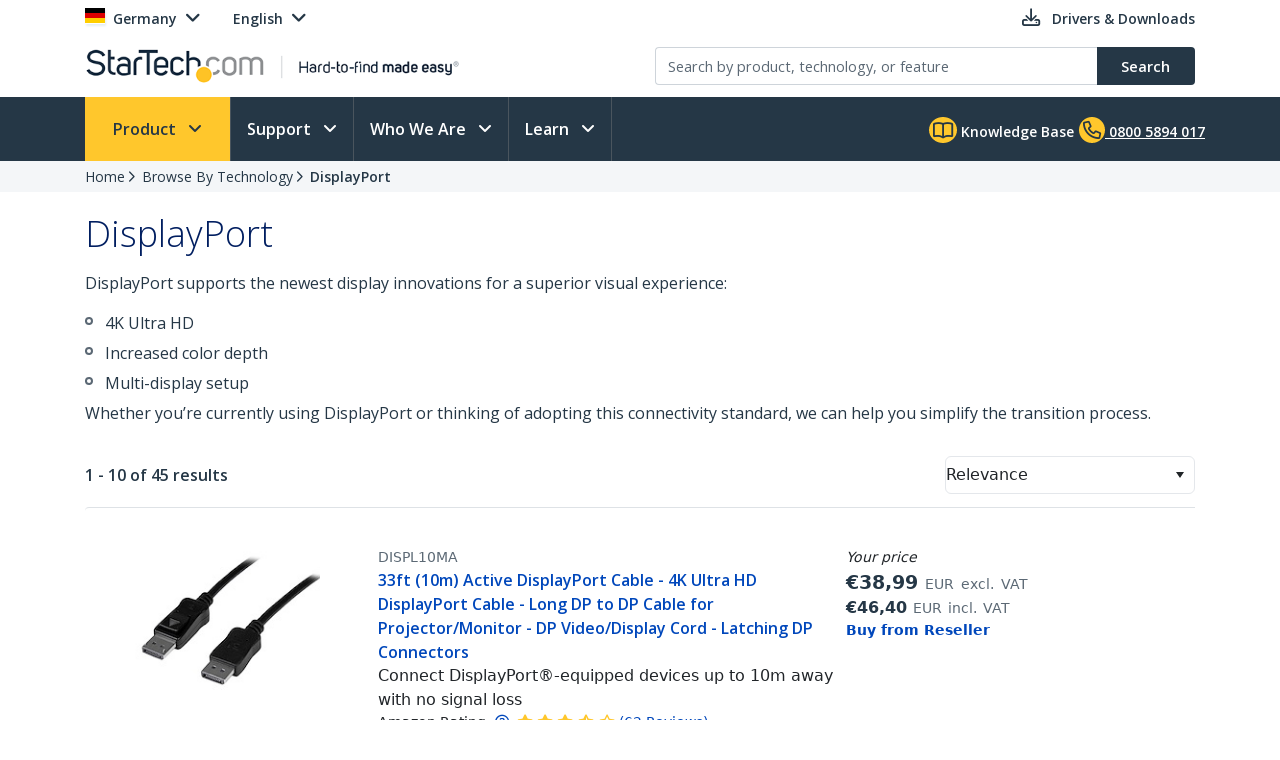

--- FILE ---
content_type: text/javascript; charset=utf-8
request_url: https://www.startech.com/12.0.0.4/bundles/Scripts/startech/startech.cms.portal.productManagerV2.productCategory.bundle.js?v=_ITuHpBmgZzPB2k5ymbRrk9TuJxn2x9ziRXgvNgd-ek1
body_size: 61765
content:
!function(n,t){"object"==typeof exports&&"undefined"!=typeof module?module.exports=t(require("kendo.data.js"),require("kendo.icons.js")):"function"==typeof define&&define.amd?define(["kendo.data.min","kendo.icons.min"],t):((n="undefined"!=typeof globalThis?globalThis:n||self).kendopager=n.kendopager||{},n.kendopager.js=t())}(this,function(){return function(n,t){function b(n){return n.template({idx:n.idx,text:n.text,ns:i.ns,numeric:n.numeric,size:n.size,title:n.title||"",tabindex:n.navigatable?0:-1,navigatable:n.navigatable})}function k(n,t,i,r){return n({idx:t,text:i||t,selected:r||!1})}function a(n,t,r,u,f){return function(n){var t=n.text,r=n.wrapClassName,u=n.className;return'<button role="button" title="'+t+'" aria-label="'+t+'" class="k-pager-nav k-button k-button-flat k-button-flat-base k-icon-button '+r+" "+n.size+'">'+i.ui.icon(u)+"<\/button>"}({className:n,text:t,wrapClassName:r||"",id:u||"",size:f})}function v(n,t,r,u){n.find('[class*="-i-'+t+'"]').parent().attr(i.attr("page"),r).attr("tabindex",u?-1:0).attr("aria-disabled",u).toggleClass("k-disabled",u)}function ut(n,t){v(n,o,1,t<=1)}function ft(n,t){v(n,h,Math.max(1,t-1),t<=1)}function et(n,t,i){v(n,c,Math.min(i,t+1),t>=i)}function ot(n,t,i){v(n,s,i,t>=i)}var i=window.kendo,d=i.ui,y=d.Widget,r=i.keys,f=i.htmlEncode,st=i.template,o="caret-alt-to-left",s="caret-alt-to-right",h="caret-alt-left",c="caret-alt-right",g="caret-alt-to-left",nt="caret-alt-to-right",tt="caret-alt-left",it="caret-alt-right",p="k-pager-mobile-md k-pager-mobile-sm",l=":kendoFocusable:not([tabindex='-1'])",e="change",u=".kendoPager",rt="click",ht=Number.MAX_VALUE,w=!1,ct=y.extend({init:function(t,r){var p,b,k,l=this,v="",d="",st,ht;(y.fn.init.call(l,t,r),r=l.options,l._createDataSource(r),l.linkTemplate=i.template(l.options.linkTemplate),l.selectTemplate=i.template(l.options.selectTemplate),l.numericSelectItemTemplate=i.template(l.options.numericSelectItemTemplate),p=l.page(),b=l.totalPages(),l._refreshHandler=l.refresh.bind(l),l.dataSource.bind(e,l._refreshHandler),l.downEvent=i.applyEventMap("down",i.guid()),(w=i.support.isRtl(t))?(o=nt,s=g,h=it,c=tt):(o=g,s=nt,h=tt,c=it),r.size&&(v=i.getValidCssClass("k-button-","size",r.size),d="k-rounded-md "+i.getValidCssClass("k-picker-","size",r.size)),r.navigatable&&(l._id=l.element.attr("id")||i.guid()),l._template(),(r.previousNext||r.numeric)&&(l._numericWrap=l.element.find(".k-pager-numbers-wrap"),0===l._numericWrap.length&&(l._numericWrap=n("<div class='k-pager-numbers-wrap' />").appendTo(l.element))),r.previousNext&&(l._numericWrap.find("[class*='-i-"+o+"']").length||(l._numericWrap.append(a(o,r.messages.first,"k-pager-first",l._id,v)),ut(l._numericWrap,p)),l._numericWrap.find("[class*='-i-"+h+"']").length||(l._numericWrap.append(a(h,r.messages.previous,null,l._id,v)),ft(l._numericWrap,p))),r.numeric&&(l._numericSelect||(l._numericSelect=l._numericWrap.find(".k-dropdown"),0===l._numericSelect.length&&(l._numericSelect=n("<select aria-label='"+l.options.messages.numbersSelectLabel+"' class='k-dropdown k-picker k-dropdown-list "+d+"' />").appendTo(l._numericWrap))),l.list||(l.list=l._numericWrap.find(".k-pager-numbers"),0===l.list.length&&(l.list=n('<div class="k-pager-numbers" />').appendTo(l._numericWrap))),r.dataSource&&!r.dataSource.total()&&(l._numericSelect.empty().append("<option value='0' />"),l.list.empty().append(l.selectTemplate({text:0,tabindex:r.navigatalbe?0:-1,navigatable:r.navigatable,title:i.format(r.messages.pageButtonLabel,0)})))),r.input&&(l.element.find(".k-pager-input").length||l.element.append('<span class="k-pager-input k-label">'+f(r.messages.page)+'<span class="k-textbox k-input k-input-md k-rounded-md k-input-solid"><input class="k-input-inner" /><\/span>'+f(i.format(r.messages.of,b))+"<\/span>"),l.element.on("keydown"+u,".k-pager-input input",l._keydown.bind(l))),r.previousNext&&(l._numericWrap.find("[class*='-i-"+c+"']").length||(l._numericWrap.append(a(c,r.messages.next,null,l._id,v)),et(l._numericWrap,p,b)),l._numericWrap.find("[class*='-i-"+s+"']").length||(l._numericWrap.append(a(s,r.messages.last,"k-pager-last",l._id,v)),ot(l._numericWrap,p,b))),r.pageSizes)&&(l.element.find(".k-pager-sizes").length||(st=r.pageSizes.length?r.pageSizes:["all",5,10,20],ht=n.map(st,function(n){return n.toLowerCase&&"all"===n.toLowerCase()?"<option value='all'>"+f(r.messages.allPages)+"<\/option>":"<option>"+n+"<\/option>"}),n('<span class="k-pager-sizes k-label"><select><\/select>'+f(r.messages.itemsPerPage)+"<\/span>").appendTo(l.element).find("select").html(ht.join("")).end().appendTo(l.element)),l.element.find(".k-pager-sizes select").val(l.pageSize()),i.ui.DropDownList&&l.element.find(".k-pager-sizes select").show().attr("aria-label",r.messages.pageSizeDropDownLabel).kendoDropDownList({size:r.size}),l.element.on(e+u,".k-pager-sizes select",l._change.bind(l)));r.refresh&&(l.element.find(".k-pager-refresh").length||l.element.append('<button role="button" href="#" class="k-pager-refresh k-button '+v+' k-button-flat k-button-flat-base k-icon-button" title="'+r.messages.refresh+'" aria-label="'+r.messages.refresh+'">'+i.ui.icon("arrow-rotate-cw")+"<\/button>"),l.element.on(rt+u,".k-pager-refresh",l._refreshClick.bind(l)));r.info&&(l.element.find(".k-pager-info").length||l.element.append('<span class="k-pager-info k-label" />'));l.element.on(rt+u,"button",l._click.bind(l)).on(e+u,"select.k-dropdown",l._numericSelectChange.bind(l)).addClass("k-pager");r.autoBind&&l.refresh();l._resizeHandler=l.resize.bind(l,!0);n(window).on("resize"+u,l._resizeHandler);(k=l._getWidthSizeClass(l.element.outerWidth()))&&l.element.addClass(k);r.size&&l.element.addClass(i.getValidCssClass("k-pager-","size",r.size));l._navigatable();i.notify(l)},destroy:function(){var t=this;y.fn.destroy.call(t);t.element.off(u);t.dataSource.unbind(e,t._refreshHandler);t._refreshHandler=null;n(window).off("resize"+u,this._resizeHandler);i.destroy(t.element);t.element=t.list=null},events:[e],options:{name:"Pager",ARIATemplate:function(n){return"Page navigation, page "+n.page+" of "+n.totalPages},selectTemplate:function(n){var t=n.text,i=n.title;return'<button role="button" aria-current="page" tabindex="'+n.tabindex+'" aria-label="'+i+'" class="k-button '+n.size+' k-button-flat k-button-flat-primary k-selected">'+f(t)+"<\/span>"},linkTemplate:function(n){var i=n.ns,r=n.idx,u=n.text,t=n.title,e=n.tabindex;return'<button class="k-button '+n.size+' k-button-flat k-button-flat-primary" tabindex="'+e+'" href="#" data-'+i+'page="'+r+'" '+(""!==t?'title="'+t+'"':"")+">"+f(u)+"<\/button>"},numericSelectItemTemplate:function(n){var t=n.idx,i=n.selected,r=n.text;return'<option value="'+t+'" '+(i?'selected="selected"':"")+">"+f(r)+"<\/option>"},buttonCount:10,autoBind:!0,numeric:!0,info:!0,input:!1,previousNext:!0,pageSizes:!1,refresh:!1,responsive:!0,navigatable:!1,size:"medium",messages:{allPages:"All",display:"{0} - {1} of {2} items",empty:"No items to display",page:"Page",of:"of {0}",itemsPerPage:"items per page",pageButtonLabel:"Page {0}",pageSizeDropDownLabel:"Page sizes drop down",numbersSelectLabel:"Page select",first:"Go to the first page",previous:"Go to the previous page",next:"Go to the next page",last:"Go to the last page",refresh:"Refresh",morePages:"More pages"}},setDataSource:function(n){var t=this;t.dataSource.unbind(e,t._refreshHandler);t.dataSource=t.options.dataSource=n;n.bind(e,t._refreshHandler);t.options.autoBind&&n.fetch()},_aria:function(){this.element.attr({role:"application","aria-roledescription":"pager","aria-keyshortcuts":"Enter ArrowRight ArrowLeft"})},_resize:function(n){if(n.width){var i=this._getWidthSizeClass(n.width),t=this.element;i?t.hasClass(i)||(t.removeClass(p),t.addClass(i)):t.removeClass(p)}},_createDataSource:function(n){this.dataSource=i.data.DataSource.create(n.dataSource)},refresh:function(t){var o,p,it,r=this,h=1,e=r.page(),s="",a="",u=r.options,c=r.pageSize(),rt=r._collapsedTotal(),v=r.dataSource._isGroupPaged()?r.dataSource.groupsTotal(!0):r.dataSource.total(),l=r.totalPages(),nt=r.linkTemplate,y=u.navigatable,w=r.numericSelectItemTemplate,d=u.size?i.getValidCssClass("k-button-","size",u.size):"",g=u.buttonCount,tt;if(!t||"itemchange"!=t.action){if(u.numeric){for(e>g&&(h=0==(it=e%g)?e-g+1:e-it+1),p=Math.min(h+g-1,l),h>1&&(s+=b({template:nt,navigatable:y,size:d,idx:h-1,text:"...",numeric:!1,title:u.messages.morePages}),a+=k(w,h-1,u.messages.morePages)),o=h;o<=p;o++)s+=b({template:o==e?r.selectTemplate:nt,navigatable:y,idx:o,text:o,size:d,numeric:!0,title:i.format(u.messages.pageButtonLabel,o)}),a+=k(w,o,o,o==e);p<l&&(s+=b({template:nt,navigatable:y,idx:o,size:d,text:"...",numeric:w,title:u.messages.morePages}),a+=k(w,o,u.messages.morePages));""===s&&(s=r.selectTemplate({text:0,size:d,tabindex:y?0:-1,navigatable:y,title:i.format(u.messages.pageButtonLabel,0)}),a=n("<option value='0' />"));r.list.html(s);r._numericSelect.html(a)}(u.info&&(s=v>0?i.format(u.messages.display,r.dataSource.options.endless?1:Math.min((e-1)*(r.dataSource.pageSize()||0)+1,rt),Math.min(e*c,rt),v):u.messages.empty,r.element.find(".k-pager-info").html(s)),u.input&&r.element.find(".k-pager-input").html(r.options.messages.page+'<span class="k-textbox k-input k-input-md k-rounded-md k-input-solid"><input class="k-input-inner" aria-label="'+r.options.messages.page+" "+e+'"><\/span>'+f(i.format(u.messages.of,l))).find("input").val(e).attr("disabled",v<1).attr("aria-disabled",v<1).toggleClass("k-disabled",v<1),u.previousNext&&(ut(r.element,e),ft(r.element,e),et(r.element,e,l),ot(r.element,e,l)),u.pageSizes)&&(tt=c,r.element.find(".k-pager-sizes option[value='all']").length>0&&(c===this.dataSource.total()||c==ht)&&(c="all",tt=u.messages.allPages),r.element.find(".k-pager-sizes select").val(c).filter("["+i.attr("role")+"=dropdownlist]").kendoDropDownList("value",c).kendoDropDownList("text",tt));r._restoreFocus(h,p,l);r._excludeChildrenFromTab();r._updateAria()}},_excludeChildrenFromTab:function(){var t=i._activeElement();!this.options.navigatable||t!==this.element[0]&&n.contains(this.element[0],t)||this.element.find(l).attr("tabindex",-1)},_restoreFocus:function(n,t,i){var r=this;r.options.navigatable&&(r._focusSelected&&(r.element.find(".k-selected").trigger("focus"),r._focusSelected=null),null!==r._focusMore&&(t<i&&r._focusMore&&r.list.find("li").last().find("a").trigger("focus"),!r._focusMore&&n>1&&r.list.find("li").first().find("a").trigger("focus"),r._focusMore=null))},_restoreTabIndexes:function(){this.element.find("[tabindex='-1']:not(.k-disabled)").attr("tabindex",0)},_collapsedTotal:function(){return this.dataSource.total()},_keydown:function(n){if(n.keyCode===i.keys.ENTER){var r=this.element.find(".k-pager-input").find("input"),t=parseInt(r.val(),10);(isNaN(t)||t<1||t>this.totalPages())&&(t=this.page());r.val(t);this.page(t)}},_refreshClick:function(n){n.preventDefault();this.dataSource.read()},_change:function(n){var r=n.currentTarget.value,u=parseInt(r,10),i=this.dataSource;isNaN(u)?"all"==(r+"").toLowerCase()&&(i._pageSize=t,i._take=t,i._skip=0,i.fetch()):i.pageSize(u)},_template:function(){this._ariaTemplate=st(this.options.ARIATemplate).bind(this)},_updateAria:function(){this.options.navigatable&&this.element.attr("aria-label",this._ariaTemplate({page:this.page(),totalPages:this.totalPages()}))},_navigatable:function(){var n=this;n.options.navigatable&&(n._aria(),n.element.attr("id",n._id),n._template(),n._updateAria(),n._tabindex(n.element),n.element.on("keydown"+u,n,n._keyDown.bind(n)),n.element.on("focusout"+u,function(){n.element.removeClass("k-focus")}),n.element.on("focusin"+u,function(t){n.element.addClass("k-focus");t.target===n.element[0]?n.element.find(l).attr("tabindex",-1):n.element.removeClass("k-focus")}))},_keyDown:function(t){var e,o,i=this,u=n(t.target),f=!1;u[0]===i.element[0]&&t.keyCode==r.ENTER&&(i._restoreTabIndexes(),i.element.find(l).first().trigger("focus"),f=!0);u[0]!==i.element[0]&&t.keyCode==r.ESC&&(i.element.trigger("focus"),f=!0);u[0]===i.element[0]&&t.keyCode==r.HOME&&(i.page(1),f=!0);u[0]===i.element[0]&&t.keyCode==r.END&&(i.page(i.totalPages()),f=!0);u[0]!==i.element[0]||t.keyCode!=(w?r.LEFT:r.RIGHT)&&t.keyCode!=r.PAGEDOWN||(i.page(i.page()+1),f=!0);u[0]!==i.element[0]||t.keyCode!=(w?r.RIGHT:r.LEFT)&&t.keyCode!=r.PAGEUP||(i.page(i.page()-1||1),f=!0);u[0]!==i.element[0]&&t.keyCode==r.TAB&&(o=(e=i.element.find(l)).index(u),t.shiftKey?o-1<0?e.last().trigger("focus"):e.eq(o-1).trigger("focus"):o+1<e.length?e.eq(o+1).trigger("focus"):e.first().trigger("focus"),f=!0);f&&(t.preventDefault(),t.stopPropagation())},_numericSelectChange:function(n){var t=n.currentTarget,i=t.value,r=parseInt(i,10);t.blur();this.page(r)},_click:function(t){var r=n(t.currentTarget);t.preventDefault();this.options.navigatable&&(r.attr("title")==this.options.messages.morePages?this._focusMore=r.parent().index():r.hasClass("k-pager-refresh")||r.hasClass("k-pager-nav")||(this._focusSelected=!0));r.is(".k-disabled")||this.page(parseInt(r.attr(i.attr("page")),10))},totalPages:function(){return Math.ceil((this.dataSource.total()||0)/(this.pageSize()||1))},pageSize:function(){return this.dataSource.pageSize()||this.dataSource.total()},page:function(n){if(!n)return this.dataSource.total()>0?this.dataSource.page():0;this.trigger("pageChange",{index:n})||(this.dataSource.page(n),this.trigger(e,{index:n}))},_getWidthSizeClass:function(n){var t=p.split(" ");return this.options.responsive?n<=480?t[1]:n<=600?t[0]:null:null}});d.plugin(ct)}(window.kendo.jQuery),kendo});!function(n,t){"object"==typeof exports&&"undefined"!=typeof module?module.exports=t(require("kendo.data.js"),require("kendo.editable.js"),require("kendo.selectable.js"),require("kendo.pager.js")):"function"==typeof define&&define.amd?define(["kendo.data.min","kendo.editable.min","kendo.selectable.min","kendo.pager.min"],t):((n="undefined"!=typeof globalThis?globalThis:n||self).kendolistview=n.kendolistview||{},n.kendolistview.js=t())}(this,function(){return function(n,t){var i=window.kendo,e="change",p="cancel",w="dataBound",b="dataBinding",a=i.ui.Widget,r=i.keys,o=function(){return""},s="> *:not(.k-loading-mask)",k="progress",d="error",v="k-focus",g="k-selected",y="k-edit-item",h="k-listview-pager",nt="k-listview-item",c="role",l="aria-label",tt="aria-multiselectable",f="aria-activedescendant",it="edit",rt="remove",ut="save",ft="touchstart",u=".kendoListView",et=i._activeElement,ot=i.ui.progress,st=i.data.DataSource,ht=i.ui.DataBoundWidget.extend({init:function(n,t){var r=this;t=Array.isArray(t)?{dataSource:t}:t;a.fn.init.call(r,n,t);t=r.options;r.wrapper=n=r.element;r._itemId=n[0].id?n[0].id+"_lv_active":i.guid()+"_lv_active";r._element();r._layout();r._dataSource();r._setContentHeight();r._templates();r._navigatable();r._selectable();r._pageable();r._crudHandlers();r._scrollable();r.options.autoBind&&r.dataSource.fetch();i.notify(r)},events:[e,p,b,w,it,rt,ut,"kendoKeydown"],options:{name:"ListView",ariaLabel:null,autoBind:!0,selectable:!1,navigatable:!1,pageable:!1,height:null,template:o,altTemplate:null,editTemplate:null,contentTemplate:function(){return"<div data-content='true' />"},contentElement:"div",bordered:!0,borders:"",layout:"",flex:{direction:"row",wrap:"nowrap"},grid:{},scrollable:!1},setOptions:function(n){a.fn.setOptions.call(this,n);this._layout();this._templates();this.selectable&&(this.selectable.destroy(),this.selectable=null);this._selectable()},_templates:function(){var n=this.options;this.template=i.template(n.template||o);this.altTemplate=i.template(n.altTemplate||n.template||o);this.editTemplate=i.template(n.editTemplate||o)},_item:function(n){return this.content.children()[n]()},items:function(){return this.content.children(":not(.k-loading-mask)")},dataItem:function(t){var r=i.attr("uid"),u=n(t).closest("["+r+"]").attr(r);return this.dataSource.getByUid(u)},setDataSource:function(n){this.options.dataSource=n;this._dataSource();this.options.autoBind&&n.fetch();"endless"===this.options.scrollable&&this._bindScrollable()},_unbindDataSource:function(){var n=this;n.dataSource.unbind(e,n._refreshHandler).unbind(k,n._progressHandler).unbind(d,n._errorHandler)},_dataSource:function(){var i=this,r=i.options.pageable,u=i.options.dataSource;n.isPlainObject(r)&&r.pageSize!==t&&(u.pageSize=r.pageSize);i.dataSource&&i._refreshHandler?i._unbindDataSource():(i._refreshHandler=i.refresh.bind(i),i._progressHandler=i._progress.bind(i),i._errorHandler=i._error.bind(i));i.dataSource=st.create(u).bind(e,i._refreshHandler).bind(k,i._progressHandler).bind(d,i._errorHandler)},_progress:function(n){var t=this.wrapper;n&&this.content.height()&&(t=this.content);ot(t,n,{opacity:!0})},_error:function(){ot(this.content,!1)},_element:function(){var t=this.options,i=t.height;this.element.addClass("k-listview");this.content=t.contentElement?n(document.createElement(t.contentElement)).appendTo(this.element):this.element;i&&this.element.css("height",i)},_layout:function(){var f=this,n=f.options,r=n.flex,i=n.grid,s=f.element,o=["k-listview"],u=f.content,e=["k-listview-content"];s.add(u).removeClass(function(n,t){if(t.indexOf("k-")>=0)return!0});!0===n.bordered&&o.push("k-listview-bordered");"string"==typeof n.borders&&""!==n.borders&&o.push("k-listview-borders-"+n.borders);"string"==typeof n.contentPadding&&""!==n.contentPadding&&e.push("k-listview-content-padding-"+n.contentPadding);"string"==typeof n.layout&&""!==n.layout&&e.push("k-d-"+n.layout);"flex"===n.layout&&"object"==typeof r&&("string"==typeof r.direction&&""!==r.direction&&e.push("k-flex-"+r.direction),"string"==typeof r.wrap&&""!==r.wrap&&e.push("k-flex-"+r.wrap));"grid"===n.layout&&"object"==typeof i&&("number"==typeof i.cols?u.css("grid-template-columns","repeat("+i.cols+", 1fr)"):"string"==typeof i.cols&&u.css("grid-template-columns",i.cols),"number"==typeof i.rows?u.css("grid-template-rows","repeat("+i.rows+", "+(i.rowHeight!==t?i.rowHeight:"1fr")+")"):"string"==typeof i.rows&&u.css("grid-template-rows",i.rows),("number"==typeof i.gutter||"string"==typeof i.gutter)&&u.css("grid-gap",i.gutter));f.element.addClass(o.join(" "));f.content.addClass(e.join(" "))},_setContentHeight:function(){var t,n=this;n.options.scrollable&&n.wrapper.is(":visible")&&(t=n.wrapper.innerHeight(),n.content.height(t))},refresh:function(n){var e,h,r,u,s,t=this,o=t.dataSource.view(),l="",v=t.template,p=t.altTemplate,k=t.options.selectable?"option":"listitem",d=et(),a=t._endlessFetchInProgress,y=a?t._skipRerenderItemsCount:0,g=t.options.scrollable;if("itemchange"!==(n=n||{}).action){if(!t.trigger(b,{action:n.action||"rebind",items:n.items,index:n.index})){for(t._angularItems("cleanup"),a||t._destroyEditable(),u=y,s=o.length;u<s;u++)l+=u%2?p(o[u]):v(o[u]);for(a?t.content.append(l):t.content.html(l),h=t.items().not(".k-loading-mask"),t._ariaAttributes(o.length),u=y,s=o.length;u<s;u++)(r=h.eq(u)).addClass(nt),r.attr(i.attr("uid"),o[u].uid).attr(c,k),t.options.selectable&&r.attr("aria-selected","false"),t.options.pageable&&(r.attr("aria-setsize",t.dataSource.total()),r.attr("aria-posinset",t.dataSource.indexOf(t.dataItem(r))+1));t.content[0]===d&&t.options.navigatable&&(t._focusNext?t.current(t.current().next()):g||t.current(h.eq(0)));t.element.attr(f)&&0===t.element.find("#"+t.element.attr(f)).length&&t.element.removeAttr(f);t._setContentHeight();t._angularItems("compile");t._progress(!1);t._endlessFetchInProgress=null;t.trigger(w,{action:n.action||"rebind",items:n.items,index:n.index})}}else t._hasBindingTarget()||t.editable||(e=n.items[0],(r=t.items().filter("["+i.attr("uid")+"="+e.uid+"]")).length>0&&(u=r.index(),t.angular("cleanup",function(){return{elements:[r]}}),r.replaceWith(v(e)),(r=t.items().eq(u)).attr(i.attr("uid"),e.uid),t.angular("compile",function(){return{elements:[r],data:[{dataItem:e}]}}),t.trigger("itemChange",{item:r,data:e})))},_ariaAttributes:function(n){var t=this.content,r=this.options.selectable;this._ariaLabelValue=this._ariaLabelValue||this.options.ariaLabel;0===n?(t.removeAttr(c),t.removeAttr(tt),t.attr(l)&&(this._ariaLabelValue=t.attr(l),t.removeAttr(l))):(t.attr(c,r?"listbox":"list"),r&&i.ui.Selectable.parseOptions(r).multiple&&t.attr(tt,!0),this._ariaLabelValue&&t.attr(l,this._ariaLabelValue))},_pageable:function(){var u,f,t=this,r=t.options.pageable,e=t.options.navigatable;r&&((u=t.wrapper.find("."+h)).length||(u=n("<div />").addClass(h)),"top"===r.position?u.addClass(i.format("{0}-{1}",h,r.position)).prependTo(t.wrapper):u.appendTo(t.wrapper),t.pager&&t.pager.destroy(),"object"==typeof r&&r instanceof i.ui.Pager?t.pager=r:(u=r.pagerId?n("#"+r.pagerId):u,f=n.extend({},r,{dataSource:t.dataSource,navigatable:e,pagerId:null}),t.pager=new i.ui.Pager(u,f)))},_selectable:function(){var o,f,t=this,h=t.options.selectable,c=t.options.navigatable;h&&(o=i.ui.Selectable.parseOptions(h).multiple,t.selectable=new i.ui.Selectable(t.element,{aria:!0,multiple:o,filter:t.options.contentElement?".k-listview-content "+s:s,change:function(){t.trigger(e)}}),c&&t.element.on("keydown"+u,function(i){if(n(i.target).is(t.element)&&i.keyCode===r.SPACEBAR){if(f=t.current(),i.target==i.currentTarget&&i.preventDefault(),o)if(i.ctrlKey){if(f&&f.hasClass(g))return f.removeClass(g),void t.trigger(e)}else t.selectable.clear();else t.selectable.clear();t.selectable.value(f);t.trigger(e)}}))},_scrollable:function(){var n=this,t=n.options.scrollable;t&&(n.content.css({"overflow-y":"scroll",position:"relative","-webkit-overflow-scrolling":"touch"}),"endless"===t&&n._bindScrollable())},_bindScrollable:function(){var n=this,t=n._endlessPageSize=n.dataSource.options.pageSize;n.content.off("scroll"+u).on("scroll"+u,function(){this.scrollTop+this.clientHeight-this.scrollHeight>=-15&&!n._endlessFetchInProgress&&n._endlessPageSize<n.dataSource.total()&&(n._skipRerenderItemsCount=n._endlessPageSize,n._endlessPageSize=n._skipRerenderItemsCount+t,n.dataSource.options.endless=!0,n._endlessFetchInProgress=!0,n.dataSource.pageSize(n._endlessPageSize))})},current:function(n){var r=this,e=r.element,i=r._current,u=r._itemId;if(n===t)return i;i&&i[0]&&(i[0].id===u&&i.removeAttr("id"),i.removeClass(v),e.removeAttr(f));n&&n[0]&&(u=n[0].id||u,r._scrollTo(n[0]),e.attr(f,u),n.addClass(v).attr("id",u));r._current=n},_scrollTo:function(t){var i,u=this.content,e=!1,r="scroll",f;"auto"===u.css("overflow")||u.css("overflow")===r||u.css("overflow-y")===r?i=u[0]:(i=window,e=!0);f=function(u,f){var o=e?n(t).offset()[u.toLowerCase()]:t["offset"+u],s=t["client"+f],h=n(i)[r+u](),c=n(i)[f.toLowerCase()]();o+s>h+c?n(i)[r+u](o+s-c):o<h&&n(i)[r+u](o)};f("Top","Height");f("Left","Width")},_navigatable:function(){var t=this,o=t.options.navigatable,f=t.element,e=t.content;o&&(t._tabindex(),f.on("focus"+u,function(){var n=t._current;n&&n.is(":visible")||(n=t._item("first"));t.current(n)}).on("focusout"+u,function(){t._current&&t._current.removeClass(v)}).on("keydown"+u,t,function(u){var c,o=u.keyCode,f=t.current(),a=n(u.target),p=!a.is(":button, textarea, a, a > .t-icon, input"),v=a.is(":text, :password"),s=i.preventDefault,l=e.find("."+y),w=et(),b=t.options.scrollable;if(!(a.hasClass(h)||!p&&!v&&o!==r.ESC||v&&o!==r.ESC&&o!==r.ENTER)){if(o!==r.UP&&o!==r.LEFT||(f&&f[0]&&(f=f.prev()),f&&f[0]?t.current(f):b||t.current(t._item("last")),s(u)),o!==r.DOWN&&o!==r.RIGHT||(b?"endless"!==t.options.scrollable||f.next().length?(f=f.next())&&f[0]&&t.current(f):(t.content[0].scrollTop=t.content[0].scrollHeight,t._focusNext=!0):(f=f.next(),t.current(f&&f[0]?f:t._item("first"))),s(u)),o===r.PAGEUP&&(t.current(null),t.dataSource.page(t.dataSource.page()-1),s(u)),o===r.PAGEDOWN&&(t.current(null),t.dataSource.page(t.dataSource.page()+1),s(u)),o===r.HOME&&(t.current(t._item("first")),s(u)),o===r.END&&(t.current(t._item("last")),s(u)),o===r.ENTER)if(0!==l.length&&(p||v)){c=t.items().index(l);w&&w.blur();t.save();t.one("dataBound",function(){t.element.trigger("focus");t.current(t.items().eq(c))})}else t.options.editTemplate&&t.edit(f);if(o===r.ESC){if(0===(l=e.find("."+y)).length)return;c=t.items().index(l);t.cancel();t.element.trigger("focus");t.current(t.items().eq(c))}}}),f.on("mousedown"+u+" "+ft+u,t.options.contentElement?".k-listview-content "+s:s,function(r){t.current(n(r.currentTarget));n(r.target).is(":button, a, :input, a > .k-icon, a > k-svg-icon, textarea")||i.focusElement(f)}.bind(t)))},clearSelection:function(){this.selectable.clear()},select:function(t){var i=this.selectable;return(t=n(t)).length?(i.options.multiple||(i.clear(),t=t.first()),void i.value(t)):i.value()},_destroyEditable:function(){var n=this;n.editable&&(n.editable.destroy(),delete n.editable)},_modelFromElement:function(n){var t=n.attr(i.attr("uid"));return this.dataSource.getByUid(t)},_closeEditable:function(){var r,u,f,n=this,t=n.editable,o=n.options.selectable?"option":"listitem",e=n.template;return t&&(t.element.index()%2&&(e=n.altTemplate),n.angular("cleanup",function(){return{elements:[t.element]}}),r=n._modelFromElement(t.element),n._destroyEditable(),f=t.element.index(),t.element.replaceWith(e(r)),(u=n.items().eq(f)).addClass(nt),u.attr(i.attr("uid"),r.uid),u.attr(c,o),n._hasBindingTarget()&&i.bind(u,r),n.angular("compile",function(){return{elements:[u],data:[{dataItem:r}]}})),!0},edit:function(n){var u,f,t=this,r=t._modelFromElement(n),e=r.uid;t.cancel();f=(n=t.items().filter("["+i.attr("uid")+"="+e+"]")).index();n.replaceWith(t.editTemplate(r));u=t.items().eq(f).addClass(y).attr(i.attr("uid"),r.uid);t.editable=u.kendoEditable({model:r,clearContainer:!1,errorTemplate:!1,target:t}).data("kendoEditable");t.trigger(it,{model:r,item:u})},save:function(){var r,n=this,t=n.editable,i;t&&(i=t.element,r=n._modelFromElement(i),t.end()&&!n.trigger(ut,{model:r,item:i})&&(n._closeEditable(),n.dataSource.sync()))},remove:function(n){var t=this,i=t.dataSource,r=t._modelFromElement(n);t.editable&&(i.cancelChanges(t._modelFromElement(t.editable.element)),t._closeEditable());t.trigger(rt,{model:r,item:n})||(n.attr("id")===t.element.attr(f)&&t.element.removeAttr(f),n.hide(),i.remove(r),i.sync())},add:function(){var r,n=this,t=n.dataSource,i=t.indexOf((t.view()||[])[0]);i<0&&(i=0);n.cancel();r=t.insert(i,{});n.edit(n.element.find("[data-uid='"+r.uid+"']"))},cancel:function(){var n=this,r=n.dataSource,t,i;n.editable&&(t=n.editable.element,i=n._modelFromElement(t),n.trigger(p,{model:i,container:t})||(r.cancelChanges(i),n._closeEditable()))},_crudHandlers:function(){var t=this,f=ft+u,r="click"+u;t.content.on(f+" "+r,".k-edit-button",function(r){r.preventDefault();var u=n(this).closest("["+i.attr("uid")+"]");setTimeout(function(){t.edit(u)})});t.content.on(f+" "+r,".k-delete-button",function(r){r.preventDefault();var u=n(this).closest("["+i.attr("uid")+"]");setTimeout(function(){t.remove(u)})});t.content.on(r,".k-update-button",function(n){t.save();n.preventDefault()});t.content.on(r,".k-cancel-button",function(n){t.cancel();n.preventDefault()})},destroy:function(){var n=this;a.fn.destroy.call(n);n._unbindDataSource();n._destroyEditable();n.element.off(u);n.content.off(u);n._endlessFetchInProgress=n._endlessPageSize=n._skipRerenderItemsCount=n._focusNext=null;n.pager&&n.pager.destroy();i.destroy(n.element)}});i.ui.plugin(ht)}(window.kendo.jQuery),kendo});!function(n,t){"object"==typeof exports&&"undefined"!=typeof module?module.exports=t(require("kendo.data.js"),require("kendo.popup.js"),require("kendo.label.js"),require("kendo.icons.js"),require("kendo.actionsheet.js")):"function"==typeof define&&define.amd?define(["kendo.data.min","kendo.popup.min","kendo.label.min","kendo.icons.min","kendo.actionsheet.min"],t):((n="undefined"!=typeof globalThis?globalThis:n||self).kendolist=n.kendolist||{},n.kendolist.js=t())}(this,function(){return function(n,t){function l(n,i){return n!==t&&""!==n&&null!==n&&("boolean"===i?("boolean"!=typeof n&&(n="true"===n.toString().toLowerCase()),n=Boolean(n)):"number"===i?n=Number(n):"string"===i&&(n=n.toString())),n}function e(n){return n[n.length-1]}function ft(n){var t=n.selectedIndex;return t>-1?n.options[t]:{}}function yi(t){return!(!t||n.isEmptyObject(t))&&!(t.filters&&!t.filters.length)}function et(t,i){var u,r=!1;return t.filters&&(u=n.grep(t.filters,function(n){return r=et(n,i),n.filters?n.filters.length:n.field!=i}),r||t.filters.length===u.length||(r=!0),t.filters=u),r}var i=window.kendo,o=i.ui,d=i._outerHeight,ot=/^\d+(\.\d+)?%$/i,s=o.Widget,u=i.keys,f=i.support,y=i.htmlEncode,st=i._activeElement,ht=i._outerWidth,pi=i.data.ObservableArray,p="id",r="change",ct="k-focus",g="k-hover",h="k-selected",lt="k-i-loading k-input-loading-icon",at="k-list-ul",vt=".k-list-group-sticky-header",yt=".k-list-item",pt="open",wt="close",a="cascade",nt="select",bt="click",wi="mouseenter",tt="activate",kt="deactivate",it="dataBinding",rt="dataBound",dt="selectedItemChange",gt="selected",ni="requestStart",ti="requestEnd",w="focus",c=n.extend,bi=Array.isArray,ii=f.browser,ri="k-hidden",ui="width",fi="text",ki=ii.msie,di=/"/g,ei={ComboBox:["DropDownList","MultiColumnComboBox"],DropDownList:["ComboBox","MultiColumnComboBox"],MultiColumnComboBox:["ComboBox","DropDownList"]},oi="aria-labelledby",si="aria-label",b="aria-activedescendant",hi="aria-expanded",ci="aria-hidden",li="aria-busy",ut="aria-selected",k=".k-table-group-row",v=i.ui.DataBoundWidget.extend({init:function(t,r){var f,u=this;s.fn.init.call(u,t,r);t=u.element;r=u.options;u._isSelect=t.is(nt);u._isSelect&&u.element[0].length&&(r.dataSource||(r.dataTextField=r.dataTextField||fi,r.dataValueField=r.dataValueField||"value"));"auto"===r.adaptiveMode&&(u.largeMQL=i.mediaQuery("large"),u.mediumMQL=i.mediaQuery("medium"),u.smallMQL=i.mediaQuery("small"));u._listSize=i.cssProperties.getValidClass({widget:"List",propName:"size",value:r.size});u._filterHeader();u.ul=n('<ul unselectable="on"/>').attr({tabIndex:-1,"aria-hidden":!0});u.list=n("<div class='k-list'/>").addClass(u._listSize).append(u.ul);(f=t.attr(p))||(f=i.guid());u.list.attr(p,f+"-list");u.ul.attr(p,f+"_listbox");r.columns&&r.columns.length&&(u.list.removeClass("k-list").addClass("k-data-table"),u.list.removeClass(u._listSize).addClass("k-table-md"),u.ul.removeClass(at).addClass("k-table"),u._columnsHeader());u._header();u._noData();u._footer();u._accessors();u._initValue()},options:{valuePrimitive:!1,footerTemplate:"",headerTemplate:"",noDataTemplate:!0,size:"medium",messages:{noData:"No data found.",clear:"clear"},adaptiveMode:"none"},setOptions:function(n){s.fn.setOptions.call(this,n);n&&n.enable!==t&&(n.enabled=n.enable);n.columns&&n.columns.length&&this._columnsHeader();this._header();this._noData();this._footer();this._renderFooter();this._renderNoData();n.label&&this._inputLabel?this.label.setOptions(n.label):!1===n.label?(this.label._unwrapFloating(),this._inputLabel.remove(),delete this._inputLabel):n.label&&this._label()},focus:function(){this._focused.trigger(w)},readonly:function(n){this._editable({readonly:n===t||n,disable:!1});this.label&&this.label.floatingLabel&&this.label.floatingLabel.readonly(n===t||n)},enable:function(n){this._editable({readonly:!1,disable:!(n=n===t||n)});this.label&&this.label.floatingLabel&&this.label.floatingLabel.enable(n=n===t||n)},_label:function(){var t=this,r=t.options,u=n.isPlainObject(r.label)?r.label:{content:r.label};t.label=new i.ui.Label(null,n.extend({},u,{widget:t,floatCheck:t._floatCheck.bind(t)}));t._inputLabel=t.label.element},_floatCheck:function(){return!this.listView||!(this.value()||!!this.text&&this.text())&&!this.popup.visible()},_refreshFloatingLabel:function(){var n=this;n.label&&n.label.floatingLabel&&n.label.floatingLabel.refresh()},_header:function(){var t=this,r=n(t.header),u=t.options.headerTemplate,f;(this._angularElement(r,"cleanup"),i.destroy(r),r.remove(),u)?(f="function"!=typeof u?i.template(u):u,r=n(f({})),t.header=r[0]?r:null,t.list.parent.length>0&&t.list.before(r),this._angularElement(t.header,"compile")):t.header=null},_filterHeader:function(){this.filterTemplate='<div class="k-list-filter"><span class="k-searchbox k-input k-input-md k-rounded-md k-input-solid" type="text" autocomplete="off">'+i.ui.icon({icon:"search",iconClass:"k-input-icon"})+"<\/span><\/div>";this._isFilterEnabled()&&(this.filterInput=n('<input class="k-input-inner" type="text" />').attr({placeholder:this.element.attr("placeholder"),title:this.options.filterTitle||this.element.attr("title"),role:"searchbox","aria-label":this.options.filterTitle,"aria-haspopup":"listbox","aria-autocomplete":"list"}))},_columnsHeader:function(){var e=this,t=n(e.columnsHeader);this._angularElement(t,"cleanup");i.destroy(t);t.remove();for(var r="<div class='k-table-header'><div class='k-table-header-wrap'><table class='k-table' role='presentation'>",l="<colgroup>",o="<tr class='k-table-row'>",s=0;s<this.options.columns.length;s++){var u=this.options.columns[s],v=u.title||u.field||"",h=u.headerTemplate||function(){return v},y="function"!=typeof h?i.template(h):h,c=u.width,a=parseInt(c,10),f="";c&&!isNaN(a)&&(f+="style='width:",f+=a,f+=ot.test(c)?"%":"px",f+=";'");l+="<col "+f+"/>";o+="<th class='k-table-th'>";o+=y(u);o+="<\/th>"}r+=l+="<\/colgroup>";r+="<thead class='k-table-thead'>";r+=o+="<\/tr>";r+="<\/thead><\/table><\/div><\/div>";e.columnsHeader=t=n(r);e.list.prepend(t);this._angularElement(e.columnsHeader,"compile")},_noData:function(){var t=this,u=n(t.noData),r=!0===t.options.noDataTemplate?function(){return y(t.options.messages.noData)}:t.options.noDataTemplate;t.angular("cleanup",function(){return{elements:u}});i.destroy(u);u.remove();r?(t.noData=n('<div class="k-no-data" style="display: none;"><\/div>').appendTo(t.list),t.noDataTemplate="function"!=typeof r?i.template(r):r):t.noData=null},_footer:function(){var t=this,u=n(t.footer),r=t.options.footerTemplate,f=this.options.columns&&this.options.columns.length?'<div class="k-table-footer"><span class="k-table-td"><\/span><\/div>':'<div class="k-list-footer"><\/div>';this._angularElement(u,"cleanup");i.destroy(u);u.remove();r?(t.footer=n(f).appendTo(t.list),t.footerTemplate="function"!=typeof r?i.template(r):r):t.footer=null},_listOptions:function(t){var r=this,u=r.options,f=u.virtual,h={change:r._listChange.bind(r)},c=r._listBound.bind(r),s=r._focused,l=r.element.attr("id"),e=n('label[for="'+r.element.attr("id")+'"]'),o=s.attr(oi);return!o&&e.length&&(o=e.attr("id")||r._generateLabelId(e,l||i.guid())),f="object"==typeof f?f:{},(t=n.extend({autoBind:!1,selectable:!0,dataSource:r.dataSource,click:r._click.bind(r),activate:r._activateItem.bind(r),columns:u.columns,deactivate:r._deactivateItem.bind(r),dataBinding:function(){r.trigger(it)},dataBound:c,height:u.height,dataValueField:u.dataValueField,dataTextField:u.dataTextField,groupTemplate:u.groupTemplate,fixedGroupTemplate:u.fixedGroupTemplate,template:u.template,ariaLabel:s.attr(si),ariaLabelledBy:o,listSize:r._listSize},t,f,h)).template||(t.template=function(n){return y(i.getter(t.dataTextField)(n))}),u.$angular&&(t.$angular=u.$angular),t},_initList:function(n){var t=this,u=n&&n.skipValueUpdate,r=t._listOptions({selectedItemChange:t._listChange.bind(t)});t.options.virtual?(t.listView=new i.ui.VirtualList(t.ul,Object.assign(r,{height:t._hasActionSheet()?362:t.options.height})),t.list.addClass("k-virtual-list")):t.listView=new i.ui.StaticList(t.ul,r);t.listView.bind("listBound",t._listBound.bind(t));u||t._setListValue()},_setListValue:function(n){(n=n||this.options.value)!==t&&this.listView.value(n).done(this._updateSelectionState.bind(this))},_updateSelectionState:n.noop,_listMousedown:function(n){this.filterInput&&this.filterInput[0]===n.target||n.preventDefault()},_isFilterEnabled:function(){var n=this.options.filter;return n&&"none"!==n},_hideClear:function(){this._clear&&this._clear.addClass(ri)},_showClear:function(){this._clear&&this._clear.removeClass(ri)},_clearValue:function(){this._clearText();this._accessor("");this.listView.value([]);this._isSelect&&(this._customOption=t);this._isFilterEnabled()&&!this.options.enforceMinLength&&(this._filter({word:"",open:!1}),this.options.highlightFirst&&this.listView.focus(0));this._change()},_clearText:function(){this.text("")},_clearFilter:function(){this.options.virtual||this.listView.bound(!1);this._filterSource()},_filterSource:function(t,i){var e=this,o=e.options,l=o.filterFields&&t&&t.logic&&t.filters&&t.filters.length,r=e.dataSource,f=c({},r.filter()||{}),s=t||f.filters&&f.filters.length&&!t,a=et(f,o.dataTextField),u,h;return(this._clearFilterExpressions(f),(t||a)&&e.trigger("filtering",{filter:t}))?n.Deferred().reject().promise():(u={filters:[],logic:"and"},l?u.filters.push(t):this._pushFilterExpression(u,t),yi(f)&&(u.logic===f.logic?u.filters=u.filters.concat(f.filters):u.filters.push(f)),e._cascading&&this.listView.setDSFilter(u),h=c({},{page:s?1:r.page(),pageSize:s?r.options.pageSize:r.pageSize(),sort:r.sort(),filter:r.filter(),group:r.group(),aggregate:r.aggregate()},{filter:u}),r[i?"read":"query"](r._mergeState(h)))},_pushFilterExpression:function(n,t){yi(t)&&""!==t.value&&n.filters.push(t)},_clearFilterExpressions:function(n){if(n.filters){for(var i,t=0;t<n.filters.length;t++)"fromFilter"in n.filters[t]&&(i=t);isNaN(i)||n.filters.splice(i,1)}},_angularElement:function(n,t){n&&this.angular(t,function(){return{elements:n}})},_renderNoData:function(){var t=this,n=t.noData;n&&(this._angularElement(n,"cleanup"),n.html(t.noDataTemplate({instance:t})),this._angularElement(n,"compile"))},_toggleNoData:function(t){n(this.noData).toggle(t)},_toggleHeader:function(n){this.listView.content.prev(vt).toggle(n)},_renderFooter:function(){var n=this,t=n.footer?this.options.columns&&this.options.columns.length?n.footer.children().first():n.footer:null;t&&(this._angularElement(t,"cleanup"),t.html(n.footerTemplate({instance:n})),this._angularElement(t,"compile"))},_allowOpening:function(){return this.options.noDataTemplate||this.dataSource.flatView().length},_initValue:function(){var n=this,t=n.options.value;null!==t?n.element.val(t):(t=n._accessor(),n.options.value=t);n._old=t},_ignoreCase:function(){var n,t=this,i=t.dataSource.reader.model;i&&i.fields&&(n=i.fields[t.options.dataTextField])&&n.type&&"string"!==n.type&&(t.options.ignoreCase=!1)},_focus:function(n){return this.listView.focus(n)},_filter:function(n){var i,t=this,f=t.options,e=n.word,r=f.filterFields,o=f.dataTextField,u;if(r&&r.length)for(i={logic:"or",filters:[],fromFilter:!0},u=0;u<r.length;u++)this._pushFilterExpression(i,t._buildExpression(e,r[u]));else i=t._buildExpression(e,o);t._open=n.open;t._filterSource(i)},_buildExpression:function(n,t){var i=this.options,r=i.ignoreCase,u=this.dataSource.options.accentFoldingFiltering;return{value:r?u?n.toLocaleLowerCase(u):n.toLowerCase():n,field:t,operator:i.filter,ignoreCase:r}},_clearButton:function(){var t=this,r=t.options.messages.clear;t._clear||(t._clear=n('<span unselectable="on" class="k-clear-value" title="'+r+'">'+i.ui.icon("x")+"<\/span>").attr({role:"button",tabIndex:-1}));t.options.clearButton||t._clear.remove();this._hideClear()},search:function(n){var t=this.options;n="string"==typeof n?n:this._inputValue();clearTimeout(this._typingTimeout);(!t.enforceMinLength&&!n.length||n.length>=t.minLength)&&(this._state="filter",this.listView&&(this.listView._emptySearch=!i.trim(n).length),this._isFilterEnabled()?this._filter({word:n,open:!0}):this._searchByWord(n))},current:function(n){return this._focus(n)},items:function(){return this.ul[0].children},destroy:function(){var n=this,t=n.ns;s.fn.destroy.call(n);n._unbindDataSource();(n.largeMQL||n.mediumMQL||n.smallMQL)&&(n.largeMQL.destroy(),n.mediumMQL.destroy(),n.smallMQL.destroy());n.listView.destroy();n.list.off(t);n.popup.destroy();n._form&&n._form.off("reset",n._resetHandler);n.label&&n.label.destroy()},dataItem:function(i){var r=this;if(i===t)return r.listView.selectedDataItems()[0];if("number"!=typeof i){if(r.options.virtual)return r.dataSource.getByUid(n(i).data("uid"));i=n(r.items()).index(i)}return r.dataSource.flatView()[i]},_activateItem:function(){var n=this.listView.focus();n&&this.popup.visible()&&this._focused.add(this.filterInput).attr(b,n.attr("id"))},_deactivateItem:function(){this._focused.add(this.filterInput).removeAttr(b)},_accessors:function(){var t=this,r=t.element,n=t.options,u=i.getter,f=r.attr(i.attr("text-field")),e=r.attr(i.attr("value-field"));!n.dataTextField&&f&&(n.dataTextField=f);!n.dataValueField&&e&&(n.dataValueField=e);t._text=u(n.dataTextField);t._value=u(n.dataValueField)},_aria:function(n){var u,i=this,r=i.options,f=i._focused;r.suggest!==t&&(u="none"===r.filter?!0===r.suggest?"inline":"none":!0===r.suggest?"both":"list",f.attr("aria-autocomplete",u));n=n?n+" "+i.ul[0].id:i.ul[0].id;f.attr({"aria-controls":n});i.filterInput&&i.filterInput.length>0&&i.filterInput.attr("aria-controls",n);i.ul.attr("aria-live",i._isFilterEnabled()?"polite":"off");i._ariaLabel(i._focused)},_blur:function(){var n=this;n._change();n.close();n._userTriggered=!1},_isValueChanged:function(n){return n!==l(this._old,typeof n)},_change:function(){var u,n=this,f=n.selectedIndex,e=n.options.value,i=n.value();n._isSelect&&!n.listView.bound()&&e&&(i=e);n._isValueChanged(i)||n._valueBeforeCascade!==t&&n._valueBeforeCascade!==l(n._old,typeof n._valueBeforeCascade)&&n._userTriggered?u=!0:f===t||f===n._oldIndex||n.listView.isFiltered()||(u=!0);u&&(n._valueBeforeCascade=null===n._old||""===n._old||""===i?n._old=i:n.dataItem()?n._old=n.options.dataValueField?n.dataItem()[n.options.dataValueField]:n.dataItem():n._old=null,n._oldIndex=f,n._typing||n.element.trigger(r),n.trigger(r));n.typing=!1},_data:function(){return this.dataSource.view()},_enable:function(){var n=this,i=n.options,r=n.element.is("[disabled]");i.enable!==t&&(i.enabled=i.enable);!i.enabled||r?n.enable(!1):n.readonly(n.element.is("[readonly]"))},_dataValue:function(n){var i=this._value(n);return i===t&&(i=this._text(n)),i},_offsetHeight:function(){var t=0;return this.listView.content.parent().prevAll(":visible").each(function(){var i=n(this);t+=d(i,!0)}),t},_height:function(t){var f,r=this,u=r.list,i=r.options.height,o=r.popup.visible(),e=this.options.columns&&this.options.columns.length;if(t||r.options.noDataTemplate){if(f=u.parent().add(u.closest(".k-animation-container")).show(),!u.parent().is(":visible"))return void f.hide();i=r.listView.content[0].scrollHeight>i?i:"auto";f.height(i);"auto"!==i&&(i-=r._offsetHeight(),e&&(i=i-(d(n(r.footer))||0)-(d(n(r.columnsHeader))||0)));e?r.listView.content.outerHeight(i):r.listView.content.parent().outerHeight(i);o||u.parent().hide()}return i},_openHandler:function(n){var t;this._adjustListWidth();this.trigger(pt)?n.preventDefault():(this._focused.attr(hi,!0),this.ul.attr(ci,!1),(t=this.listView.focus())&&this._focused.add(this.filterInput).attr(b,t.attr("id")))},_adjustListWidth:function(){var n,u,i=this,t=i.list.parent(),r=t[0].style.width,f=i.wrapper;if((t.data(ui)||!r)&&!i._hasActionSheet())return n=window.getComputedStyle?window.getComputedStyle(f[0],null):0,u=parseFloat(n&&n.width)||ht(f),n&&ii.msie&&(u+=parseFloat(n.paddingLeft)+parseFloat(n.paddingRight)+parseFloat(n.borderLeftWidth)+parseFloat(n.borderRightWidth)),r="border-box"!==t.css("box-sizing")?u-(ht(t)-t.width()):u,t.css({fontFamily:f.css("font-family"),width:i.options.autoWidth?"auto":r,minWidth:r,whiteSpace:i.options.autoWidth?"nowrap":"normal"}).data(ui,r),!0},_closeHandler:function(n){n.closeButton&&this._onCloseButtonPressed();this.trigger(wt)?n.preventDefault():(this._focused.attr(hi,!1),this.ul.attr(ci,!0),this._focused.add(this.filterInput).removeAttr(b))},_focusItem:function(){var n=this.listView,r=!n.focus(),i=e(n.select());i===t&&this.options.highlightFirst&&r&&(i=0);i!==t?n.focus(i):r&&n.scrollToIndex(0)},_calculateGroupPadding:function(n){var f=this.ul.children(".k-first").first(),r=this.listView.content.prev(vt),u=0,t="right";r[0]&&"none"!==r[0].style.display&&("auto"!==n&&(u=i.support.scrollbar()),this.element.parents(".k-rtl").length&&(t="left"),u+=parseFloat(f.css("border-"+t+"-width"),10)+parseFloat(f.children(".k-list-item-group-label").css("padding-"+t),10),r.css("padding-"+t,u))},_calculatePopupHeight:function(n){var t=this._height(this.dataSource.flatView().length||n);this._calculateGroupPadding(t);this._calculateColumnsHeaderPadding(t)},_calculateColumnsHeaderPadding:function(n){if(this.options.columns&&this.options.columns.length){var t=f.isRtl(this.wrapper),r=i.support.scrollbar();this.columnsHeader.css(t?"padding-left":"padding-right","auto"!==n?r:0)}},_refreshScroll:function(){var n=this.listView,t=n.element.height()>n.content.height();this.options.autoWidth&&n.content.css({overflowX:"hidden",overflowY:t?"scroll":"auto"})},_hasActionSheet:function(){return"auto"===this.options.adaptiveMode&&(this.mediumMQL.mediaQueryList.matches||this.smallMQL.mediaQueryList.matches)},_resizePopup:function(n){this.options.virtual||this._hasActionSheet()||(this.popup.element.is(":visible")?this._calculatePopupHeight(n):(this.popup.one("open",function(n){return function(t){t.isDefaultPrevented()||this._calculatePopupHeight(n)}.bind(this)}.call(this,n)),this.popup.one(tt,this._refreshScroll.bind(this))))},_popup:function(){var n=this;n.list.wrap("<div>");"auto"===n.options.adaptiveMode?(n.largeMQL.onEnter(n._createPopup.bind(n)),n.mediumMQL.onEnter(n._createActionSheet.bind(n)),n.smallMQL.onEnter(function(){n.popup||n._createActionSheet();n.popup.fullscreen(!0)})):n._createPopup()},_createPopup:function(){var i=this,t=this;t.popup&&(t._cachedFilterValue=t.filterInput?t.filterInput.val():null,t.popup.destroy(),t._removeFilterHeader(),t._removeStaticHeader());t.popup=new o.Popup(t.list.parent().addClass("k-list-container"),c({},t.options.popup,{anchor:t.wrapper,open:t._openHandler.bind(t),close:t._closeHandler.bind(t),animation:t.options.animation,isRtl:f.isRtl(t.wrapper),autosize:t.options.autoWidth,activate:function(){i._refreshFloatingLabel()},deactivate:function(){i._refreshFloatingLabel()}}));t._addFilterHeader=t._isFilterEnabled()&&t.options.popupFilter?function(){t._filterHeader();t.list.parent().prepend(n(t.filterTemplate)).find(".k-searchbox").append(t.filterInput);t.enable()}:n.noop;t._postCreatePopup()},_onActionSheetCreate:n.noop,_onCloseButtonPressed:n.noop,_createActionSheet:function(){var r=this,t=this;t.popup&&(t._cachedFilterValue=t.filterInput?t.filterInput.val():null,t.popup.destroy(),t._removeFilterHeader(),t._removeStaticHeader(),t.list.parent().css({width:"",height:"",minWidth:""}));t.popup=new o.ActionSheet(t.list.parent(),{headerTemplate:function(n){return'<div class="k-text-center k-actionsheet-titlebar" ><div class="k-actionsheet-titlebar-group k-hbox"><div  class="k-actionsheet-title">'+(t.options.label?'<div class="k-text-center">'+t.options.label+"<\/div>":"")+(t.options.placeholder?'<div class="k-actionsheet-subtitle k-text-center">'+(t.options.placeholder||"")+"<\/div>":"")+"<\/div>"+(n.closeButton?'<div class="k-actionsheet-actions">'+i.html.renderButton('<button tabindex="-1" '+i.attr("ref-actionsheet-close-button")+"><\/button>",{icon:"x",fillMode:"flat",size:"large"})+"<\/div>":"")+"<\/div>"+(r._isFilterEnabled()?'<div class="k-actionsheet-titlebar-group k-actionsheet-filter">'+t.filterTemplate+"<\/div>":"")+"<\/div>"},open:t._openHandler.bind(t),close:t._closeHandler.bind(t),focusOnActivate:!1,adaptive:!0,appendTo:t.options.popup&&t.options.popup.appendTo||document.body,closeButton:!0,fullscreen:t.smallMQL.mediaQueryList.matches,activate:function(){r._refreshFloatingLabel()},deactivate:function(){r._refreshFloatingLabel()},popup:c({},t.options.popup,{autosize:t.options.autoWidth})});t._addFilterHeader=this._isFilterEnabled()?function(){t._filterHeader();t.popup.element.find(".k-searchbox").append(t.filterInput);t.enable()}:n.noop;t._postCreatePopup();t._onActionSheetCreate()},_removeFilterHeader:function(){this.filterInput&&(this.filterInput.off(this.ns).closest(".k-list-filter").remove(),this.filterInput=null)},_removeStaticHeader:function(){this.listView.header.remove()},_postCreatePopup:function(){var t,n=this;n._addFilterHeader();n.filterInput&&n._cachedFilterValue&&n.filterInput.val(n._cachedFilterValue);n.popup.element.prepend(n.header).on("mousedown"+this.ns,this._listMousedown.bind(this));n.listView&&(t=n.listView.value(),n.listView._clean&&n.listView._clean(),n.tagList&&n.options.virtual&&n.tagList.empty(),n.listView.destroy(),n._initList({skipValueUpdate:!0}),n.listView.value(t))},_toggleHover:function(t){n(t.currentTarget).toggleClass(g,t.type===wi)},_toggle:function(n,i){var r=this,u=f.mobileOS&&(f.touch||f.MSPointers||f.pointers);n=n!==t?n:!r.popup.visible();i||u||r._focused[0]===st()||(r._prevent=!0,r._focused.trigger(w),r._prevent=!1);r[n?pt:wt]()},_triggerCascade:function(){var n=this;n._cascadeTriggered&&n.value()===l(n._cascadedValue,typeof n.value())||(n._cascadedValue=n.value(),n._cascadeTriggered=!0,n.trigger(a,{userTriggered:n._userTriggered}))},_triggerChange:function(){this._valueBeforeCascade!==this.value()&&this.trigger(r)},_unbindDataSource:function(){var n=this;n.dataSource.unbind(ni,n._requestStartHandler).unbind(ti,n._requestEndHandler).unbind("error",n._errorHandler)},requireValueMapper:function(n,t){if(((n.value instanceof Array?n.value.length:n.value)||(t instanceof Array?t.length:t))&&n.virtual&&"function"!=typeof n.virtual.valueMapper)throw new Error("ValueMapper is not provided while the value is being set. See http://docs.telerik.com/kendo-ui/controls/editors/combobox/virtualization#the-valuemapper-function");}}),ai,vi;c(v,{inArray:function(n,t){var i,r,u=t.children;if(!n||n.parentNode!==t)return-1;for(i=0,r=u.length;i<r;i++)if(n===u[i])return i;return-1},unifyType:l});i.ui.List=v;o.Select=v.extend({init:function(n,t){v.fn.init.call(this,n,t);this._initial=this.element.val()},setDataSource:function(n){var i,t=this;t.options.dataSource=n;t._dataSource();t.listView.bound()&&(t._initialIndex=null,t.listView._current=null);t.listView.setDataSource(t.dataSource);t.options.autoBind&&t.dataSource.fetch();(i=t._parentWidget())&&t._cascadeSelect(i)},close:function(){this.popup.close()},select:function(n){var i=this;return n===t?i.selectedIndex:i._select(n).done(function(){i._cascadeValue=i._old=i._accessor();i._oldIndex=i.selectedIndex;i._refreshFloatingLabel()})},_accessor:function(n,t){return this[this._isSelect?"_accessorSelect":"_accessorInput"](n,t)},_accessorInput:function(n){var i=this.element[0];if(n===t)return i.value;null===n&&(n="");i.value=n},_accessorSelect:function(n,i){var r=this.element[0];if(n===t)return ft(r).value||"";ft(r).selected=!1;i===t&&(i=-1);null!==n&&""!==n&&-1==i?this._custom(n):n?r.value=n:r.selectedIndex=i},_syncValueAndText:function(){return!0},_custom:function(t){var r=this,u=r.element,i=r._customOption;i||(i=n("<option/>"),r._customOption=i,u.append(i));i.text(t);i[0].selected=!0},_hideBusy:function(){var n=this;clearTimeout(n._busy);n._arrowIcon.removeClass(lt);n._focused.attr(li,!1);n._busy=null;n._showClear()},_showBusy:function(n){var t=this;n.isDefaultPrevented()||(t._request=!0,t._busy||(t._busy=setTimeout(function(){t._arrowIcon&&(t._focused.attr(li,!0),t._arrowIcon.addClass(lt),t._hideClear())},100)))},_requestEnd:function(){this._request=!1;this._hideBusy()},_dataSource:function(){var u,n=this,f=n.element,r=n.options,t=r.dataSource||{};t=Array.isArray(t)?{data:t}:t;n._isSelect&&((u=f[0].selectedIndex)>-1&&(r.index=u),t.select=f,t.fields=[{field:r.dataTextField},{field:r.dataValueField}]);n.dataSource?n._unbindDataSource():(n._requestStartHandler=n._showBusy.bind(n),n._requestEndHandler=n._requestEnd.bind(n),n._errorHandler=n._hideBusy.bind(n));n.dataSource=i.data.DataSource.create(t).bind(ni,n._requestStartHandler).bind(ti,n._requestEndHandler).bind("error",n._errorHandler)},_firstItem:function(){this.listView.focusFirst()},_lastItem:function(){this.listView.focusLast()},_nextItem:function(){return this.listView.focusNext()},_prevItem:function(){return this.listView.focusPrev()},_getNormalizedDataItem:function(n){var i,t=this,r=t.listView,u="number"==typeof n,f=t.optionLabel&&t.optionLabel.length;return i=u?f?--n:n:r.getElementIndex(n),r.dataItemByIndex(i)},_getNormalizedSelectCandidate:function(n){var t=n;return this.optionLabel&&this.optionLabel.length&&"number"==typeof n&&t++,t},_move:function(n){var e,c,i,o,a,t=this,s=t.listView,f=n.keyCode,y=f===u.DOWN,w=t.options.virtual,l,b,p,k;if(f===u.UP||y){if(n.altKey)t.toggle(y);else{if(!s.bound()&&!t.ul[0].firstChild)return t._fetch||(t.dataSource.one(r,function(){t._fetch=!1;t._move(n)}),t._fetch=!0,t._filterSource()),n.preventDefault(),!0;i=t._focus();t._fetch||i&&!i.hasClass(h)||(y?(o=t._nextItem(),(w&&o<=0||!t._focus()&&!o)&&t._lastItem()):(o=t._prevItem(),(w&&o>=s.dataSource.total()-1||!t._focus()&&!o)&&t._firstItem()));a=t._getNormalizedSelectCandidate(t._get(t._focus())||o||0);t._select(a,!0).done(function(){var n=function(){t.popup.visible()||t._blur();t._cascadedValue=null===t._cascadedValue?t.value():t.dataItem()?t.dataItem()[t.options.dataValueField]||t.dataItem():null};t.trigger(nt,{dataItem:t._getNormalizedDataItem(a),item:t._focus()})?t._select(i).done(n):n()})}n.preventDefault();c=!0}else if(f===u.ENTER||f===u.TAB){if(t.popup.visible()&&n.preventDefault(),i=t._focus(),e=t.dataItem(),t.popup.visible()||e&&t.text()===t._text(e)||(i=null),b=t.filterInput&&t.filterInput[0]===st(),i){if(p=!0,(e=s.dataItemByIndex(s.getElementIndex(i)))&&(p=t._value(e)!==v.unifyType(t.value(),typeof t._value(e))),p&&t.trigger(nt,{dataItem:e,item:i}))return;l=t._select(i)}else t.input&&((t._syncValueAndText()||t._isSelect)&&t._accessor(t.input.val()),t.listView.value(t.input.val()));t._focusElement&&t._focusElement(t.wrapper);b&&f===u.TAB?t.wrapper.focusout():l&&"function"==typeof l.done?l.done(function(){t._blur()}):t._blur();t.close();c=!0}else f===u.ESC?(t.popup.visible()&&n.preventDefault(),t.close(),c=!0):t.popup.visible()&&(f===u.PAGEDOWN||f===u.PAGEUP)&&(n.preventDefault(),k=f===u.PAGEDOWN?1:-1,s.scrollWith(k*s.screenHeight()),c=!0);return c},_fetchData:function(){var n=this,t=!!n.dataSource.view().length;n._request||n.options.cascadeFrom||n.listView.bound()||n._fetch||t||(n._fetch=!0,n.dataSource.fetch().done(function(){n._fetch=!1}))},_options:function(n,i,r){var u,o,s,f,h=this,a=h.element,e=a[0],v=n.length,c="",l=0;for(i&&(c=i);l<v;l++)u="<option",o=n[l],s=h._text(o),(f=h._value(o))!==t&&(-1!==(f+="").indexOf('"')&&(f=f.replace(di,"&quot;")),u+=' value="'+f+'"'),u+=">",s!==t&&(u+=y(s)),c+=u+="<\/option>";a.html(c);r!==t&&(e.value=r,e.value&&!r&&(e.selectedIndex=-1));-1!==e.selectedIndex&&(u=ft(e))&&u.setAttribute(gt,gt)},_reset:function(){var t=this,i=t.element,r=i.attr("form"),u=r?n("#"+r):i.closest("form");u[0]&&(t._resetHandler=function(){setTimeout(function(){t.value(t._initial)})},t._form=u.on("reset",t._resetHandler))},_parentWidget:function(){var r=this.options.name,u,t,i;if(this.options.cascadeFrom){if(u=n("#"+this.options.cascadeFrom),t=u.data("kendo"+r),!t)for(i=0;i<ei[r].length&&!(t=u.data("kendo"+ei[r][i]));i+=1);return t}},_cascade:function(){var t,n=this,i=n.options;if(i.cascadeFrom){if(!(t=n._parentWidget()))return;n._cascadeHandlerProxy=n._cascadeHandler.bind(n);n._cascadeFilterRequests=[];i.autoBind=!1;t.bind("set",function(){n.one("set",function(t){n._selectedValue=t.value||n._accessor()})});t.first(a,n._cascadeHandlerProxy);t.listView.bound()?(n._toggleCascadeOnFocus(),n._cascadeSelect(t)):(t.one(rt,function(){n._toggleCascadeOnFocus();t.popup.visible()&&t._focused.trigger(w)}),t.value()||n.enable(!1))}},_toggleCascadeOnFocus:function(){var t=this,n=t._parentWidget(),i=ki&&n instanceof o.DropDownList?"blur":"focusout";n._focused.add(n.filterInput).on(w,function(){n.unbind(a,t._cascadeHandlerProxy);n.unbind(r,t._cascadeHandlerProxy);n.first(r,t._cascadeHandlerProxy)});n._focused.add(n.filterInput).on(i,function(){n.unbind(r,t._cascadeHandlerProxy);n.unbind(a,t._cascadeHandlerProxy);n.first(a,t._cascadeHandlerProxy)})},_cascadeHandler:function(n){var t=this._parentWidget(),i=this.value();this._userTriggered=n.userTriggered||t._userTriggered;this.listView.bound()&&this._clearSelection(t,!0);this._cascadeSelect(t,i)},_cascadeChange:function(n){var t=this,i=t._accessor()||t._selectedValue;t._cascadeFilterRequests.length||(t._selectedValue=null);t._userTriggered?t._clearSelection(n,!0):i?(i!==l(t.listView.value()[0],typeof i)&&t.value(i),t.dataSource.view()[0]&&-1!==t.selectedIndex||t._clearSelection(n,!0)):t.dataSource.flatView().length&&t.select(t.options.index);t.enable();t._triggerCascade();t._triggerChange();t._userTriggered=!1},_cascadeSelect:function(n,i){var r=this,f=n.dataItem(),u=f?f[r.options.cascadeFromParentField]||n._value(f):null,o=r.options.cascadeFromField||n.options.dataValueField,e;(!n.options.cascadeOnCustomValue||null!==u||r.options.cascadeFromParentField&&r.options.cascadeFromParentField!==n.options.dataValueField||(u=n.value()),r._valueBeforeCascade=i!==t?i:r.value(),u||0===u)?(et(r.dataSource.filter()||{},o),e=function(){var t=r._cascadeFilterRequests.shift();t&&r.unbind("dataBound",t);(t=r._cascadeFilterRequests[0])&&r.first("dataBound",t);r._cascadeChange(n)},r._cascadeFilterRequests.push(e),1===r._cascadeFilterRequests.length&&r.first("dataBound",e),r._cascading=!0,r._filterSource({field:o,operator:"eq",value:u}),r._cascading=!1):(r.enable(!1),r._clearSelection(n),r._triggerCascade(),r._triggerChange(),r._userTriggered=!1);r._refreshFloatingLabel()}});ai=".StaticList";vi=i.ui.DataBoundWidget.extend({init:function(t,r){var o,e,u;(s.fn.init.call(this,t,r),this.element.attr("role","listbox").on("click.StaticList","li",this._click.bind(this)).on("mouseenter.StaticList","li",function(){n(this).addClass(g)}).on("mouseleave.StaticList","li",function(){n(this).removeClass(g)}),r&&r.ariaLabel?this.element.attr(si,r.ariaLabel):r&&r.ariaLabelledBy&&this.element.attr(oi,r.ariaLabelledBy),f.touch&&this._touchHandlers(),"multiple"===this.options.selectable&&this.element.attr("aria-multiselectable",!0),this.options.columns&&this.options.columns.length)?(o=this.element.parent().find(".k-table-thead"),e=n('<tr class="k-table-group-row"><th class="k-table-th" colspan="'+this.options.columns.length+'"><\/th><\/tr>'),o.append(e),this.header=e.find(".k-table-th"),this.content=this.element.wrap("<div class='k-table-body k-table-scroller' unselectable='on'><\/div>").parent(),this.element.addClass("k-table-list")):(this.content=this.element.wrap("<div class='k-list-content k-list-scroller' unselectable='on'><\/div>").parent(),this.header=this.content.before('<div class="k-list-group-sticky-header" style="display:none"><\/div>').prev(),this.element.addClass(at));this.bound(!1);this._optionID=i.guid();this._selectedIndices=[];this._view=[];this._dataItems=[];this._values=[];u=this.options.value;u&&(this._values=Array.isArray(u)?u.slice(0):[u]);this._getter();this._templates();this.setDataSource(this.options.dataSource);this._createOnScrollProxy()},options:{name:"StaticList",dataValueField:null,valuePrimitive:!1,selectable:!0,template:null,groupTemplate:null,fixedGroupTemplate:null,ariaLabel:null,ariaLabelledBy:null},events:[bt,r,tt,kt,it,rt,dt],setDataSource:function(n){var f,t=this,u=n||{};u=Array.isArray(u)?{data:u}:u;u=i.data.DataSource.create(u);t.dataSource?(t.dataSource.unbind(r,t._refreshHandler),f=t.value(),t.value([]),t.bound(!1),t.value(f)):t._refreshHandler=t.refresh.bind(t);t.setDSFilter(u.filter());t.dataSource=u.bind(r,t._refreshHandler);t._fixedHeader()},_touchHandlers:function(){var i,r,t=this,f=this.options.columns&&this.options.columns.length?".k-table-row":yt,u=function(n){return(n.originalEvent||n).changedTouches[0].pageY};t.element.on("touchstart.StaticList",function(n){i=u(n)});t.element.on("touchend.StaticList",function(e){e.isDefaultPrevented()||(r=u(e),Math.abs(r-i)<10&&(t._touchTriggered=!0,t._triggerClick(n(e.target).closest(f).get(0))))})},skip:function(){return this.dataSource.skip()},setOptions:function(n){s.fn.setOptions.call(this,n);this._getter();this._templates();this._render();this.label&&n.label?this.label.setOptions(n.label):this.label&&!1===n.label&&(this.label._unwrapFloating(),this._inputLabel.remove(),delete this._inputLabel)},destroy:function(){this.element.off(ai);this._refreshHandler&&this.dataSource.unbind(r,this._refreshHandler);clearTimeout(this._scrollId);s.fn.destroy.call(this)},dataItemByIndex:function(n){return this.dataSource.flatView()[n]},screenHeight:function(){return this.content[0].clientHeight},scrollToIndex:function(n){var t=this.element[0].children[n];t&&this.scroll(t)},scrollWith:function(n){this.content.scrollTop(this.content.scrollTop()+n)},scroll:function(n){if(n){n[0]&&(n=n[0]);var i=this.content[0],r=n.offsetTop,e=n.offsetHeight,t=i.scrollTop,u=i.clientHeight,f=r+e;t>r?t=r:f>t+u&&(t=f-u);i.scrollTop=t}},selectedDataItems:function(n){if(n===t)return this._dataItems.slice();this._dataItems=n;this._values=this._getValues(n)},_getValues:function(t){var i=this._valueGetter;return n.map(t,function(n){return i(n)})},focusNext:function(){var n=this.focus();n=n?n.next():0;this.focus(n)},focusPrev:function(){var n=this.focus();n=n?n.prev():this.element[0].children.length-1;this.focus(n)},focusFirst:function(){this.focus(this.element[0].children[0])},focusLast:function(){this.focus(e(this.element[0].children))},focus:function(i){var u,r=this,f=r._optionID;if(i===t)return r._current;i=e(r._get(i));i=n(this.element[0].children[i]);r._current&&(r._current.removeClass(ct).removeAttr(p),r.trigger(kt));(u=!!i[0])&&(i.addClass(ct),r.scroll(i),i.attr("id",f));r._current=u?i:null;r.trigger(tt)},focusIndex:function(){return this.focus()?this.focus().index():t},skipUpdate:function(n){this._skipUpdate=n},select:function(i){var o,a,u=this,v=u.options.selectable,s="multiple"!==v&&!1!==v,h=u._selectedIndices,y=[this.element.find(".k-selected").index()],c=[],f,l;return i===t?h.slice():(1===(i=u._get(i)).length&&-1===i[0]&&(i=[]),f=n.Deferred().resolve(),l=u.isFiltered(),l&&!s&&u._deselectFiltered(i)?f:s&&!l&&-1!==n.inArray(e(i),h)&&-1!==n.inArray(e(i),y)?(u._dataItems.length&&u._view.length&&(u._dataItems=[u._view[h[0]].item]),f):(o=(a=u._deselect(i)).removed,(i=a.indices).length&&(s&&(i=[e(i)]),c=u._select(i)),(c.length||o.length)&&(u._valueComparer=null,u.trigger(r,{added:c,removed:o})),f))},removeAt:function(n){return this._selectedIndices.splice(n,1),this._values.splice(n,1),this._valueComparer=null,{position:n,dataItem:this._dataItems.splice(n,1)[0]}},setValue:function(n){n=Array.isArray(n)||n instanceof pi?n.slice(0):[n];this._values=n;this._valueComparer=null},value:function(i){var f,r=this,u=r._valueDeferred;return i===t?r._values.slice():(r.setValue(i),u&&"resolved"!==u.state()||(r._valueDeferred=u=n.Deferred()),r.bound()&&(f=r._valueIndices(r._values),"multiple"===r.options.selectable&&r.select(-1),r.select(f),u.resolve()),r._skipUpdate=!1,u)},items:function(){return this.element.children(yt)},_click:function(n){this._touchTriggered?this._touchTriggered=!1:n.isDefaultPrevented()||this._triggerClick(n.currentTarget)},_createOnScrollProxy:function(){this._onScroll=function(){var n=this;clearTimeout(n._scrollId);n._scrollId=setTimeout(function(){n._renderHeader()},50)}.bind(this)},_triggerClick:function(t){this.trigger(bt,{item:n(t)})||this.select(t)},_valueExpr:function(n,t){var f,i=this,r=0,u=[];if(!i._valueComparer||i._valueType!==n){for(i._valueType=n;r<t.length;r++)u.push(l(t[r],n));f=function(n,t){for(var i=0;i<u.length;i++)if(n===t[i])return i;return-1};i._valueComparer=function(n){return f(n,u)}}return i._valueComparer},_dataItemPosition:function(n,t){var i=this._valueGetter(n);return this._valueExpr(typeof i,t)(i)},_getter:function(){this._valueGetter=i.getter(this.options.dataValueField)},_deselect:function(t){var r,e,l,u=this,o=u.element[0].children,a=u.options.selectable,f=u._selectedIndices,v=u._dataItems,p=u._values,s=[],i=0,c,y;if(t=t.slice(),!0!==a&&t.length){if("multiple"===a)for(;i<t.length;i++)if(e=t[i],n(o[e]).hasClass(h))for(r=0;r<f.length;r++)if((l=f[r])===e){n(o[l]).removeClass(h).attr(ut,!1);c=this._view[e].item;y=this._dataItemPosition(c,this._values);s.push({position:y,dataItem:c});v.splice(r,1);f.splice(r,1);t.splice(i,1);p.splice(r,1);i-=1;r-=1;break}}else{for(;i<f.length;i++)n(o[f[i]]).removeClass(h).attr(ut,!1),s.push({position:i,dataItem:v[i]});u._values=[];u._dataItems=[];u._selectedIndices=[]}return{indices:t,removed:s}},_deselectFiltered:function(t){for(var e,i,o,s=this.element[0].children,u=[],f=0;f<t.length;f++)i=t[f],e=this._view[i].item,(o=this._dataItemPosition(e,this._values))>-1&&(u.push(this.removeAt(o)),n(s[i]).removeClass(h));return!!u.length&&(this.trigger(r,{added:[],removed:u}),!0)},_select:function(t){var i,u,r=this,s=r.element[0].children,c=r._view,o=[],f=0;for(-1!==e(t)&&r.focus(t);f<t.length;f++)i=c[u=t[f]],-1!==u&&i&&(i=i.item,r._selectedIndices.push(u),r._dataItems.push(i),r._values.push(r._valueGetter(i)),n(s[u]).addClass(h).attr(ut,!0),o.push({dataItem:i}));return o},getElementIndex:function(t){return n(t).data("offset-index")},_get:function(n){return"number"==typeof n?n=[n]:bi(n)||(n=[(n=this.getElementIndex(n))!==t?n:-1]),n},_templates:function(){var r,n=this.options,t={template:n.template,groupTemplate:n.groupTemplate,fixedGroupTemplate:n.fixedGroupTemplate};for(var u in n.columns&&n.columns.forEach(function(n,r){var u=n.field?n.field.toString():fi;t["column"+r]=n.template||function(n){return y(i.getter(u)(n))}}),t)(r=t[u])&&"function"!=typeof r&&(t[u]=i.template(r));this.templates=t},_normalizeIndices:function(n){for(var r=[],i=0;i<n.length;i++)n[i]!==t&&r.push(n[i]);return r},_valueIndices:function(n,t){var r,u=this._view,i=0;if(t=t?t.slice():[],!n.length)return[];for(;i<u.length;i++)-1!==(r=this._dataItemPosition(u[i].item,n))&&(t[r]=i);return this._normalizeIndices(t)},_firstVisibleItem:function(){for(var r=this.element[0],i=this.content[0].scrollTop,u=n(r.children[0]).height(),f=Math.floor(i/u)||0,t=r.children[f]||r.lastChild,e=t.offsetTop<i;t;)if(e){if(t.offsetTop+u>i||!t.nextSibling)break;t=t.nextSibling}else{if(t.offsetTop<=i||!t.previousSibling)break;t=t.previousSibling}return this._view[n(t).data("offset-index")]},_fixedHeader:function(){this.isGrouped()&&this.templates.fixedGroupTemplate?(this.header.closest(k).length?this.header.closest(k).show():this.header.show(),this.content.scroll(this._onScroll)):(this.header.closest(k).length?this.header.closest(k).hide():this.header.hide(),this.content.off("scroll",this._onScroll))},_renderHeader:function(){var t=this.templates.fixedGroupTemplate,n;t&&(n=this._firstVisibleItem(),n&&n.group.toString().length&&this.header.html(t(n.group)))},_renderItem:function(n){var t='<li tabindex="-1" role="option" unselectable="on" ',r=n.item,u=0!==n.index,f=n.selected,e=this.isGrouped(),i=this.options.columns&&this.options.columns.length,o=n.index%2==1?" k-table-alt-row":"";return t+=i?'class="k-table-row'+o:'class="k-list-item',u&&n.newGroup&&(t+=" k-first"),n.isLastGroupedItem&&i&&(t+=" k-last"),f&&(t+=" k-selected"),t+='" aria-selected="'+(f?"true":"false")+'" data-offset-index="'+n.index+'">',i?t+=this._renderColumns(r):(t+='<span class="k-list-item-text">',t+=this.templates.template(r),t+="<\/span>"),u&&n.newGroup?t+=i?'<span class="k-table-td k-table-group-td"><span>'+this.templates.groupTemplate(n.group)+"<\/span><\/span>":'<div class="k-list-item-group-label">'+this.templates.groupTemplate(n.group)+"<\/div>":e&&i&&(t+='<span class="k-table-td k-table-spacer-td"><\/span>'),t+"<\/li>"},_renderColumns:function(n){for(var t="",i=0;i<this.options.columns.length;i++){var u=this.options.columns[i].width,f=parseInt(u,10),r="";u&&!isNaN(f)&&(r+="style='width:",r+=f,r+=ot.test(u)?"%":"px",r+=";'");t+="<span class='k-table-td' "+r+">";t+=this.templates["column"+i](n);t+="<\/span>"}return t},_render:function(){var t,i,e,r,o="",n=0,s=0,f=[],u=this.dataSource.view(),h=this.value(),c=this.isGrouped();if(c)for(n=0;n<u.length;n++)for(i=u[n],e=!0,r=0;r<i.items.length;r++)t={selected:this._selected(i.items[r],h),item:i.items[r],group:i.value,newGroup:e,isLastGroupedItem:r===i.items.length-1,index:s},f[s]=t,s+=1,o+=this._renderItem(t),e=!1;else for(n=0;n<u.length;n++)t={selected:this._selected(u[n],h),item:u[n],index:n},f[n]=t,o+=this._renderItem(t);this._view=f;this.element[0].innerHTML=o;c&&f.length&&this._renderHeader()},_selected:function(n,t){return(!this.isFiltered()||"multiple"===this.options.selectable)&&-1!==this._dataItemPosition(n,t)},setDSFilter:function(n){this._lastDSFilter=c({},n)},isFiltered:function(){return this._lastDSFilter||this.setDSFilter(this.dataSource.filter()),!i.data.Query.compareFilters(this.dataSource.filter(),this._lastDSFilter)},refresh:function(n){var r,t=this,i=n&&n.action,f=t.options.skipUpdateOnBind,u="itemchange"===i;t.trigger(it);t._angularItems("cleanup");t._fixedHeader();t._render();t.bound(!0);u||"remove"===i?(r=function(n,t){var r,f,i,u,h=t.length,e=n.length,o=[],s=[];if(e)for(i=0;i<e;i++){for(r=n[i],f=!1,u=0;u<h;u++)if(r===t[u]){f=!0;o.push({index:i,item:r});break}f||s.push(r)}return{changed:o,unchanged:s}}(t._dataItems,n.items)).changed.length&&(u?t.trigger(dt,{items:r.changed}):t.value(t._getValues(r.unchanged))):t.isFiltered()||t._skipUpdate||t._emptySearch?(t.focus(0),t._skipUpdate&&(t._skipUpdate=!1,t._selectedIndices=t._valueIndices(t._values,t._selectedIndices))):f||i&&"add"!==i||t.value(t._values);t._valueDeferred&&t._valueDeferred.resolve();t._angularItems("compile");t.trigger(rt)},bound:function(n){if(n===t)return this._bound;this._bound=n},isGrouped:function(){return(this.dataSource.group()||[]).length}});o.plugin(vi);i.cssProperties.registerPrefix("List","k-list-")}(window.kendo.jQuery),kendo});!function(n,t){"object"==typeof exports&&"undefined"!=typeof module?module.exports=t(require("kendo.list.js"),require("kendo.mobile.scroller.js"),require("kendo.virtuallist.js"),require("kendo.html.button.js"),require("kendo.icons.js")):"function"==typeof define&&define.amd?define(["kendo.list.min","kendo.mobile.scroller.min","kendo.virtuallist.min","kendo.html.button.min","kendo.icons.min"],t):((n="undefined"!=typeof globalThis?globalThis:n||self).kendodropdownlist=n.kendodropdownlist||{},n.kendodropdownlist.js=t())}(this,function(){return function(n,t){function it(n,t,i){for(var r,u=0,f=t.length-1;u<f;++u)(r=t[u])in n||(n[r]={}),n=n[r];n[t[f]]=i}function rt(n,t){return n>=t&&(n-=t),n}var i=window.kendo,h=i.htmlEncode,c=i.ui,ut=i.html,ft=c.List,f=c.Select,e=i.support,l=i._activeElement,a=i.data.ObservableObject,u=i.keys,r=".kendoDropDownList",o=r+"FocusEvent",k="disabled",d="readonly",v="change",g="k-focus",y="k-disabled",nt="aria-disabled",tt="aria-readonly",p="mouseenter"+r+" mouseleave"+r,s="tabindex",w="filter",b="accept",et=f.extend({init:function(u,e){var c,h,o=this,l=e&&e.index;o.ns=r;e=Array.isArray(e)?{dataSource:e}:e;f.fn.init.call(o,u,e);e=o.options;u=o.element.on("focus"+r,o._focusHandler.bind(o));o._focusInputHandler=o._focusInput.bind(o);o.optionLabel=n();o._optionLabel();o._inputTemplate();o._reset();o._prev="";o._word="";o._wrapper();o._tabindex();o.wrapper.data(s,o.wrapper.attr(s));o._span();o._popup();o._mobile();o._dataSource();o._ignoreCase();e.label&&this._label();o._aria();o._enable();o._oldIndex=o.selectedIndex=-1;l!==t&&(e.index=l);o._initialIndex=e.index;o.requireValueMapper(o.options);o._initList();o.listView.one("dataBound",o._attachAriaActiveDescendant.bind(o));o._cascade();o.one("set",function(n){!n.sender.listView.bound()&&o.hasOptionLabel()&&o._textAccessor(o._optionLabelText())});e.autoBind?o.dataSource.fetch():-1===o.selectedIndex&&((h=e.text||"")||((c=e.optionLabel)&&0===e.index?h=c:o._isSelect&&(h=u.children(":selected").text())),o._textAccessor(h));n(o.element).parents("fieldset").is(":disabled")&&o.enable(!1);o.listView.bind("click",function(n){n.preventDefault()});i.notify(o);o._applyCssClasses()},options:{name:"DropDownList",enabled:!0,autoBind:!0,index:0,text:null,value:null,delay:500,height:200,dataTextField:"",dataValueField:"",optionLabel:"",cascadeFrom:"",cascadeFromField:"",cascadeFromParentField:"",ignoreCase:!0,animation:{},filter:"none",minLength:1,enforceMinLength:!1,virtual:!1,template:null,valueTemplate:null,optionLabelTemplate:null,groupTemplate:function(n){return h(n)},fixedGroupTemplate:function(n){return h(n)},autoWidth:!1,popup:null,filterTitle:null,size:"medium",fillMode:"solid",rounded:"medium",label:null,popupFilter:!0},events:["open","close",v,"select","filtering","dataBinding","dataBound","cascade","set","kendoKeydown"],setOptions:function(n){f.fn.setOptions.call(this,n);this.listView.setOptions(this._listOptions(n));this._optionLabel();this._inputTemplate();this._accessors();this._removeFilterHeader();this._addFilterHeader();this._enable();this._aria();!this.value()&&this.hasOptionLabel()&&this.select(0)},destroy:function(){var n=this;f.fn.destroy.call(n);n.wrapper.off(r);n.wrapper.off(o);n.element.off(r);n._arrow.off();n._arrow=null;n._arrowIcon=null;n.optionLabel.off();n.filterInput&&n.filterInput.off(o)},open:function(){var n=this,i=!!n.dataSource.filter()&&n.dataSource.filter().filters.length>0,t=this.listView;n.popup.visible()||(n.listView.bound()&&n._state!==b?n._allowOpening()&&(n._focusFilter=!0,n.popup.one("activate",n._focusInputHandler),n.popup._hovered=!0,n.wrapper.attr("aria-activedescendant",t._optionID),n.popup.open(),n._resizeFilterInput(),n._focusItem()):(n._open=!0,n._state="rebind",n.filterInput&&(n.filterInput.val(""),n._prev=""),n.filterInput&&1!==n.options.minLength&&!i?(n.refresh(),n.popup.one("activate",n._focusInputHandler),n.wrapper.attr("aria-activedescendant",t._optionID),n.popup.open(),n._resizeFilterInput()):n._filterSource()))},close:function(){this._attachAriaActiveDescendant();this.popup.close()},_attachAriaActiveDescendant:function(){var n=this.wrapper,t=n.find(".k-input-inner").attr("id");n.attr("aria-describedby",t)},_focusInput:function(){this._hasActionSheet()||this._focusElement(this.filterInput)},_resizeFilterInput:function(){var n=this.filterInput,u=this._prevent,t,r;n&&!this._hasActionSheet()&&(t=this.filterInput[0]===l(),r=i.caret(this.filterInput[0])[0],this._prevent=!0,n.addClass("k-hidden"),n.closest(".k-list-filter").css("width",this.popup.element.width()),n.removeClass("k-hidden"),t&&(n.trigger("focus"),i.caret(n[0],r)),this._prevent=u)},_allowOpening:function(){return this.hasOptionLabel()||this.filterInput||f.fn._allowOpening.call(this)},toggle:function(n){this._toggle(n,!0)},current:function(n){var i;if(n===t)return!(i=this.listView.focus())&&0===this.selectedIndex&&this.hasOptionLabel()?this.optionLabel:i;this._focus(n)},dataItem:function(i){var r=this,u=null;if(null===i)return i;if(i===t)u=r.listView.selectedDataItems()[0];else{if("number"!=typeof i){if(r.options.virtual)return r.dataSource.getByUid(n(i).data("uid"));i=i.hasClass("k-list-optionlabel")?-1:n(r.items()).index(i)}else r.hasOptionLabel()&&(i-=1);u=r.dataSource.flatView()[i]}return u||(u=r._optionLabelDataItem()),u},refresh:function(){this.listView.refresh()},text:function(n){var r,i=this,u=i.options.ignoreCase;if((n=null===n?"":n)===t)return i._textAccessor();"string"==typeof n?(r=u?n.toLowerCase():n,i._select(function(n){return n=i._text(n),u&&(n=(n+"").toLowerCase()),n===r}).done(function(){i._textAccessor(i.dataItem()||n);i._refreshFloatingLabel()})):i._textAccessor(n)},_clearFilter:function(){n(this.filterInput).val("");f.fn._clearFilter.call(this)},value:function(n){var i=this,r=i.listView,u=i.dataSource;return n===t?(n=i._accessor()||i.listView.value()[0])===t||null===n?"":n:(i.requireValueMapper(i.options,n),!n&&i.hasOptionLabel()||(i._initialIndex=null),this.trigger("set",{value:n}),i._request&&i.options.cascadeFrom&&i.listView.bound()?(i._valueSetter&&u.unbind(v,i._valueSetter),i._valueSetter=function(){i.value(n)}.bind(i),void u.one(v,i._valueSetter)):(i._isFilterEnabled()&&r.bound()&&r.isFiltered()?i._clearFilter():i._fetchData(),void r.value(n).done(function(){i._old=i._valueBeforeCascade=i._accessor();i._oldIndex=i.selectedIndex;i._refreshFloatingLabel()})))},hasOptionLabel:function(){return this.optionLabel&&!!this.optionLabel[0]},_optionLabel:function(){var t=this,u=t.options,f=u.optionLabel,r=u.optionLabelTemplate;if(!f)return t.optionLabel.off().remove(),void(t.optionLabel=n());r||(r=function(n){return h("string"==typeof f?n:i.getter(u.dataTextField)(n))});"function"!=typeof r&&(r=i.template(r));t.optionLabelTemplate=r;t.hasOptionLabel()||(t.optionLabel=n('<div role="option" class="k-list-optionlabel"><\/div>').prependTo(t.list));t.optionLabel.html(r(f)).off().on("click.kendoDropDownList touchend.kendoDropDownList",t._click.bind(t)).on(p,t._toggleHover);t.angular("compile",function(){return{elements:t.optionLabel,data:[{dataItem:t._optionLabelDataItem()}]}})},_optionLabelText:function(){var n=this.options.optionLabel;return"string"==typeof n?n:this._text(n)},_optionLabelDataItem:function(){var i=this,r=i.options.optionLabel;return i.hasOptionLabel()?n.isPlainObject(r)?new a(r):i._assignInstance(i._optionLabelText(),""):t},_buildOptions:function(n){var i=this;if(i._isSelect){var r=i.listView.value()[0],u=i._optionLabelDataItem(),f=u&&i._value(u);r!==t&&null!==r||(r="");u&&(f!==t&&null!==f||(f=""),u='<option value="'+f+'">'+i._text(u)+"<\/option>");i._options(n,u,r);r!==ft.unifyType(i._accessor(),typeof r)&&(i._customOption=null,i._custom(r))}},_listBound:function(){var t,n=this,i=n._initialIndex,u=n._state===w,r=n.dataSource.flatView();n._presetValue=!1;n._renderFooter();n._renderNoData();n._toggleNoData(!r.length);n._resizePopup(!0);n.popup.position();n._buildOptions(r);u||(n._open&&n.toggle(n._allowOpening()),n._open=!1,n._fetch||(r.length?(!n.listView.value().length&&i>-1&&null!==i&&n.select(i),n._initialIndex=null,(t=n.listView.selectedDataItems()[0])&&n.text()!==n._text(t)&&n._selectValue(t)):n._textAccessor()!==n._optionLabelText()&&(n.listView.value(""),n._selectValue(null),n._oldIndex=n.selectedIndex)));n._hideBusy();n.trigger("dataBound")},_listChange:function(){this._selectValue(this.listView.selectedDataItems()[0]);(this._presetValue||this._old&&-1===this._oldIndex)&&(this._oldIndex=this.selectedIndex)},_filterPaste:function(){this._search()},_attachFocusHandlers:function(){var n=this;n.wrapper.on("focusin"+o,n._focusinHandler.bind(n)).on("focusout"+o,n._focusoutHandler.bind(n));n.filterInput&&n.filterInput.on("focusin"+o,n._focusinHandler.bind(n)).on("focusout"+o,n._focusoutHandler.bind(n))},_focusHandler:function(){this.wrapper.trigger("focus")},_focusinHandler:function(){this.wrapper.addClass(g);this._prevent=!1},_focusoutHandler:function(){var n=this,t=window.self!==window.top;n._prevent||(clearTimeout(n._typingTimeout),e.mobileOS.ios&&t?n._change():n._blur(),n.wrapper.removeClass(g),n._prevent=!0,n._open=!1,n.element.trigger("blur"))},_wrapperMousedown:function(){this._prevent=!!this.filterInput},_wrapperClick:function(n){n.preventDefault();this.popup.unbind("activate",this._focusInputHandler);this._focused=this.wrapper;this._prevent=!1;this._toggle()},_editable:function(n){var t=this,h=t.element,f=n.disable,e=n.readonly,u=t.wrapper.add(t.filterInput).off(r),o=t.wrapper.off(p);e||f?f?(u.removeAttr(s),o.addClass(y)):o.removeClass(y):(h.prop(k,!1).prop(d,!1),o.removeClass(y).on(p,t._toggleHover),u.attr(s,u.data(s)).attr(nt,!1).attr(tt,!1).on("keydown"+r,t,t._keydown.bind(t)).on(i.support.mousedown+r,t._wrapperMousedown.bind(t)).on("paste"+r,t._filterPaste.bind(t)),t.wrapper.on("click"+r,t._wrapperClick.bind(t)),t.filterInput?u.on("input"+r,t._search.bind(t)):u.on("keypress"+r,t._keypress.bind(t)));h.attr(k,f).attr(d,e);u.attr(nt,f).attr(tt,e)},_keydown:function(n){var e,r,t=this,i=n.keyCode,o=n.altKey,f=t.popup.visible(),s;if(t.filterInput&&(e=t.filterInput[0]===l()),i===u.LEFT?(i=u.UP,r=!0):i===u.RIGHT&&(i=u.DOWN,r=!0),!r||!e)if(n.keyCode=i,(o&&i===u.UP||i===u.ESC)&&t._focusElement(t.wrapper),t._state===w&&i===u.ESC&&(t._clearFilter(),t._open=!1,t._state=b),i===u.ENTER&&t._typingTimeout&&t.filterInput&&f)n.preventDefault();else if(i!==u.SPACEBAR||e||(t.toggle(!f),n.preventDefault()),!(r=t._move(n))){if((!f||!t.filterInput)&&(s=t._focus(),i===u.HOME?(r=!0,t._firstItem()):i===u.END&&(r=!0,t._lastItem()),r)){if(t.trigger("select",{dataItem:t._getElementDataItem(t._focus()),item:t._focus()}))return void t._focus(s);t._select(t._focus(),!0).done(function(){f||t._blur()});n.preventDefault()}o||r||!t.filterInput||t._search()}},_matchText:function(n,i){var r=this.options.ignoreCase;return n!==t&&null!==n&&(n+="",r&&(n=n.toLowerCase()),0===n.indexOf(i))},_shuffleData:function(n,t){var i=this._optionLabelDataItem();return i&&(n=[i].concat(n)),n.slice(t).concat(n.slice(0,t))},_selectNext:function(){var e,f,n=this,t=n.dataSource.flatView(),u=t.length+(n.hasOptionLabel()?1:0),o=function(n,t){for(var i=0;i<n.length;i++)if(n.charAt(i)!==t)return!1;return!0}(n._word,n._last),r=n.selectedIndex,i;for(r=-1===r?0:rt(r+=o?1:0,u),t=t.toJSON?t.toJSON():t.slice(),t=n._shuffleData(t,r),i=0;i<u&&(f=n._text(t[i]),!o||!n._matchText(f,n._last))&&!n._matchText(f,n._word);i++);i!==u&&(e=n._focus(),n._select(rt(r+i,u)).done(function(){var t=function(){n.popup.visible()||n._change()};n.trigger("select",{dataItem:n._getElementDataItem(n._focus()),item:n._focus()})?n._select(e).done(t):t()}))},_keypress:function(n){var r=this,t;0!==n.which&&n.keyCode!==i.keys.ENTER&&(t=String.fromCharCode(n.charCode||n.keyCode),r.options.ignoreCase&&(t=t.toLowerCase())," "===t&&n.preventDefault(),r._word+=t,r._last=t,r._search())},_popupOpen:function(n){var t=this.popup;n.isDefaultPrevented()||this._hasActionSheet()||(t.wrapper=i.wrap(t.element),t.element.closest(".km-root")[0]&&(t.wrapper.addClass("km-popup km-widget"),this.wrapper.addClass("km-widget")))},_popup:function(){f.fn._popup.call(this);this.popup.one("open",this._popupOpen.bind(this))},_postCreatePopup:function(){f.fn._postCreatePopup.call(this);this._attachFocusHandlers()},_getElementDataItem:function(n){return n&&n[0]?n[0]===this.optionLabel[0]?this._optionLabelDataItem():this.listView.dataItemByIndex(this.listView.getElementIndex(n)):null},_click:function(t){var i=this,r=t.item||n(t.currentTarget);t.preventDefault();i.trigger("select",{dataItem:i._getElementDataItem(r),item:r})?i.close():(i._userTriggered=!0,i._select(r).done(function(){i._blur();i._focusElement(i.wrapper)}))},_focusElement:function(n){var i=l(),r=this.wrapper,t=this.filterInput,u=n===t?r:t,f=e.mobileOS&&(e.touch||e.MSPointers||e.pointers);t&&t[0]===n[0]&&f||t&&(u[0]===i||this._focusFilter)&&(this._focusFilter=!1,this._prevent=!0,this._focused=n.trigger("focus"))},_searchByWord:function(n){if(n){var t=this;t.options.ignoreCase&&(n=n.toLowerCase());t._select(function(i){return t._matchText(t._text(i),n)})}},_inputValue:function(){return this.text()},_search:function(){var n=this,t=n.dataSource;if(clearTimeout(n._typingTimeout),n._isFilterEnabled())n._typingTimeout=setTimeout(function(){var t=n.filterInput.val();n._prev!==t&&(n._prev=t,n.search(t),n._resizeFilterInput());n._typingTimeout=null},n.options.delay);else{if(n._typingTimeout=setTimeout(function(){n._word=""},n.options.delay),!n.listView.bound())return void t.fetch().done(function(){n._selectNext()});n._selectNext()}},_get:function(t){var r,u,i,f="function"==typeof t,e=f?n():n(t);if(this.hasOptionLabel()&&("number"==typeof t?t>-1&&(t-=1):e.hasClass("k-list-optionlabel")&&(t=-1)),f){for(r=this.dataSource.flatView(),i=0;i<r.length;i++)if(t(r[i])){t=i;u=!0;break}u||(t=-1)}return t},_firstItem:function(){this.hasOptionLabel()?this._focus(this.optionLabel):this.listView.focusFirst()},_lastItem:function(){this._resetOptionLabel();this.listView.focusLast()},_nextItem:function(){var n;return this.optionLabel.hasClass("k-focus")?(this._resetOptionLabel(),this.listView.focusFirst(),n=1):n=this.listView.focusNext(),n},_prevItem:function(){var n;if(!this.optionLabel.hasClass("k-focus"))return n=this.listView.focusPrev(),this.listView.focus()||this.options.virtual||this._focus(this.optionLabel),n},_focusItem:function(){var i=this.options,r=this.listView,u=r.focus(),n=r.select();(n=n[n.length-1])===t&&i.highlightFirst&&!u&&(n=0);n!==t?r.focus(n):!i.optionLabel||i.virtual&&"dataItem"===i.virtual.mapValueTo?r.scrollToIndex(0):(this._focus(this.optionLabel),this._select(this.optionLabel),this.listView.content.scrollTop(0))},_resetOptionLabel:function(n){this.optionLabel.removeClass("k-focus"+(n||"")).removeAttr("id")},_focus:function(n){var i=this.listView,r=this.optionLabel;if(n===t)return!(n=i.focus())&&r.hasClass("k-focus")&&(n=r),n;this._resetOptionLabel();n=this._get(n);i.focus(n);-1===n&&(r.addClass("k-focus").attr("id",i._optionID),this.filterInput&&this.filterInput.removeAttr("aria-activedescendant").attr("aria-activedescendant",i._optionID))},_select:function(n,t){var i=this;return n=i._get(n),i.listView.select(n).done(function(){t||i._state!==w||(i._state=b);-1===n&&i._selectValue(null)})},_selectValue:function(n){var i=this,f=i.options.optionLabel,r=i.listView.select(),u="",e="";(r=r[r.length-1])===t&&(r=-1);this._resetOptionLabel(" k-selected");n||0===n?(e=n,u=i._dataValue(n),f&&(r+=1)):f&&(i._focus(i.optionLabel.addClass("k-selected")),e=i._optionLabelText(),u="string"==typeof f?"":i._value(f),r=0);i.selectedIndex=r;null===u&&(u="");i._textAccessor(e);i._accessor(u,r);i._triggerCascade()},_mobile:function(){var t=this.popup,n=e.mobileOS;t.element.parents(".km-root").eq(0).length&&n&&(t.options.animation.open.effects=n.android||n.meego?"fadeIn":n.ios||n.wp?"slideIn:up":t.options.animation.open.effects)},_span:function(){var r,u,n=this,t=n.wrapper,f="span.k-input-value-text",o=i.guid(),e=n.options;(r=t.find(f))[0]||(u=ut.renderButton('<span role="button" class="k-input-button" aria-label="select"><\/span>',{icon:"caret-alt-down",size:e.size,fillMode:e.fillMode,shape:"none",rounded:"none"}),t.append('<span id="'+o+'" unselectable="on" class="k-input-inner"><span class="k-input-value-text"><\/span><\/span>').append(u).append(n.element),r=t.find(f));n.span=r;n._arrow=t.find(".k-input-button");n._arrowIcon=n._arrow.find(".k-icon,.k-svg-icon")},_wrapper:function(){var t,i=this,n=i.element,r=n[0];(t=n.parent()).is("span.k-picker")||((t=n.wrap("<span />").parent())[0].style.cssText=r.style.cssText,t[0].title=r.title);i._focused=i.wrapper=t.addClass("k-picker k-dropdownlist").addClass(r.className).removeClass("input-validation-error").css("display","").attr({accesskey:n.attr("accesskey"),unselectable:"on",role:"combobox","aria-expanded":!1});n.hide().removeAttr("accesskey")},_clearSelection:function(n){this.select(n.value()?0:-1)},_openHandler:function(n){this._adjustListWidth();this.trigger("open")?n.preventDefault():(this.wrapper.attr("aria-expanded",!0),this.ul.attr("aria-hidden",!1))},_closeHandler:function(n){this.trigger("close")?n.preventDefault():(this.wrapper.attr("aria-expanded",!1),this.ul.attr("aria-hidden",!0))},_inputTemplate:function(){var n=this,t=n.options.valueTemplate;if(t=t?i.template(t):function(t){return h(n._text(t))},n.valueTemplate=t,n.hasOptionLabel()&&!n.options.optionLabelTemplate)try{n.valueTemplate(n._optionLabelDataItem())}catch(n){throw new Error("The `optionLabel` option is not valid due to missing fields. Define a custom optionLabel as shown here http://docs.telerik.com/kendo-ui/api/javascript/ui/dropdownlist#configuration-optionLabel");}},_textAccessor:function(i){var r=null,o=this.valueTemplate,u=this._optionLabelText(),f=this.span,e;if(i===t)return f.text();n.isPlainObject(i)||i instanceof a?r=i:u&&u===i&&(r=this.options.optionLabel);r||(r=this._assignInstance(i,this._accessor()));this.hasOptionLabel()&&(r!==u&&this._text(r)!==u||(o=this.optionLabelTemplate,"string"!=typeof this.options.optionLabel||this.options.optionLabelTemplate||(r=u)));e=function(){return{elements:f.get(),data:[{dataItem:r}]}};this.angular("cleanup",e);try{f.html(o(r))}catch(n){f.html("")}this.angular("compile",e)},_preselect:function(n,t){n||t||(t=this._optionLabelText());this._accessor(n);this._textAccessor(t);this._old=this._accessor();this._oldIndex=this.selectedIndex;this.listView.setValue(n);this._initialIndex=null;this._presetValue=!0},_assignInstance:function(n,t){var r=this.options.dataTextField,i={};return r?(it(i,r.split("."),n),it(i,this.options.dataValueField.split("."),t),i=new a(i)):i=n,i}});c.plugin(et);i.cssProperties.registerPrefix("DropDownList","k-picker-");i.cssProperties.registerValues("DropDownList",[{prop:"rounded",values:i.cssProperties.roundedValues.concat([["full","full"]])}])}(window.kendo.jQuery),kendo});!function(n,t){"object"==typeof exports&&"undefined"!=typeof module?module.exports=t(require("kendo.core.js")):"function"==typeof define&&define.amd?define(["kendo.core.min"],t):((n="undefined"!=typeof globalThis?globalThis:n||self).kendouserevents=n.kendouserevents||{},n.kendouserevents.js=t())}(this,function(){return function(n){function et(n,t){var i=n.x.location,r=n.y.location,u=t.x.location,f=t.y.location,e=i-u,o=r-f;return{center:{x:(i+u)/2,y:(r+f)/2},distance:Math.sqrt(e*e+o*o)}}function e(n){var o,s,r,t=[],u=n.originalEvent,f=n.currentTarget,e=0;if(n.api)t.push({id:2,event:n,target:n.target,currentTarget:n.target,location:n,type:"api"});else if(n.type.match(/touch/))for(o=(s=u?u.changedTouches:[]).length;e<o;e++)r=s[e],t.push({location:r,event:n,target:r.target,currentTarget:f,id:r.identifier,type:"touch"});else i.pointers||i.msPointers?t.push({location:u,event:n,target:n.target,currentTarget:f,id:u.pointerId,type:"pointer"}):t.push({id:1,event:n,target:n.target,currentTarget:f,location:n,type:"mouse"});return t}function ht(n){for(var r=t.eventMap.up.split(" "),i=0,u=r.length;i<u;i++)n(r[i])}var t=window.kendo,i=t.support,w=t.Class,o=t.Observable,f=Date.now,u=n.extend,b=i.mobileOS,ct=b&&b.android,k=800,d=i.browser.msie?5:0,g="press",a="hold",v="select",y="start",s="move",h="end",c="cancel",l="tap",nt="doubleTap",tt="release",it="gesturechange",rt="gestureend",ut="gesturetap",lt={api:0,touch:0,mouse:9,pointer:9},ft=!i.touch||i.mouseAndTouchPresent,ot=w.extend({init:function(n,t){var i=this;i.axis=n;i._updateLocationData(t);i.startLocation=i.location;i.velocity=i.delta=0;i.timeStamp=f()},move:function(n){var t=this,i=n["page"+t.axis],r=f(),u=r-t.timeStamp||1;!i&&ct||(t.delta=i-t.location,t._updateLocationData(n),t.initialDelta=i-t.startLocation,t.velocity=t.delta/u,t.timeStamp=r)},_updateLocationData:function(n){var t=this,i=t.axis;t.location=n["page"+i];t.client=n["client"+i];t.screen=n["screen"+i]}}),st=w.extend({init:function(n,t,i){u(this,{x:new ot("X",i.location),y:new ot("Y",i.location),type:i.type,useClickAsTap:n.useClickAsTap,threshold:n.threshold||lt[i.type],userEvents:n,target:t,currentTarget:i.currentTarget,initialTouch:i.target,id:i.id,pressEvent:i,_clicks:n._clicks,supportDoubleTap:n.supportDoubleTap,_moved:!1,_finished:!1})},press:function(){this._holdTimeout=setTimeout(this._hold.bind(this),this.userEvents.minHold);this._trigger(g,this.pressEvent)},_tap:function(n){var t=this;t.userEvents._clicks++;1==t.userEvents._clicks&&(t._clickTimeout=setTimeout(function(){1==t.userEvents._clicks?t._trigger(l,n):t._trigger(nt,n);t.userEvents._clicks=0},300))},_hold:function(){this._trigger(a,this.pressEvent)},move:function(n){var t=this,i="api"!==n.type&&t.userEvents._shouldNotMove;if(!t._finished&&!i){if(t.x.move(n.location),t.y.move(n.location),!t._moved){if(t._withinIgnoreThreshold())return;if(r.current&&r.current!==t.userEvents)return t.dispose();t._start(n)}t._finished||t._trigger(s,n)}},end:function(n){this.endTime=f();this._finished||(this._finished=!0,this._trigger(tt,n),this._moved?this._trigger(h,n):this.useClickAsTap||(this.supportDoubleTap?this._tap(n):this._trigger(l,n)),clearTimeout(this._holdTimeout),this.dispose())},dispose:function(){var t=this.userEvents.touches;this._finished=!0;this.pressEvent=null;clearTimeout(this._holdTimeout);t.splice(n.inArray(this,t),1)},skip:function(){this.dispose()},cancel:function(){this.dispose()},isMoved:function(){return this._moved},_start:function(n){clearTimeout(this._holdTimeout);this.startTime=f();this._moved=!0;this._trigger(y,n)},_trigger:function(n,t){var i=this,r=t.event,u={touch:i,x:i.x,y:i.y,target:i.target,event:r};i.userEvents.notify(n,u)&&r.preventDefault()},_withinIgnoreThreshold:function(){var n=this.x.initialDelta,t=this.y.initialDelta;return Math.sqrt(n*n+t*t)<=this.threshold}}),r=o.extend({init:function(r,f){var w,e=this,p=t.guid(),b,et,ot;(f=f||{},w=e.filter=f.filter,e.threshold=f.threshold||d,e.minHold=f.minHold||k,e.touches=[],e._maxTouches=f.multiTouch?2:1,e.allowSelection=f.allowSelection,e.captureUpIfMoved=f.captureUpIfMoved,e.useClickAsTap=!f.fastTap&&!i.delayedClick(),e.eventNS=p,e._clicks=0,e.supportDoubleTap=f.supportDoubleTap,r=n(r).handler(e),o.fn.init.call(e),u(e,{element:r,surface:f.global&&ft?n(r[0].ownerDocument.documentElement):n(f.surface||r),stopPropagation:f.stopPropagation,pressed:!1}),e.surface.handler(e).on(t.applyEventMap("move",p),"_move").on(t.applyEventMap("up cancel",p),"_end"),r.on(t.applyEventMap("down",p),w,"_start"),e.useClickAsTap&&r.on(t.applyEventMap("click",p),w,"_click"),i.pointers||i.msPointers)&&(i.browser.version<11?(b="pinch-zoom double-tap-zoom",r.css("-ms-touch-action",f.touchAction&&"none"!=f.touchAction?b+" "+f.touchAction:b)):r.css("touch-action",f.touchAction||"none"));(f.preventDragEvent&&r.on(t.applyEventMap("dragstart",p),t.preventDefault),r.on(t.applyEventMap("mousedown",p),w,{root:r},"_select"),e.captureUpIfMoved&&i.eventCapture)&&(et=e.surface[0],ot=e.preventIfMoving.bind(e),ht(function(n){et.addEventListener(n,ot,!0)}));e.bind([g,a,l,nt,y,s,h,tt,c,"gesturestart",it,rt,ut,v],f)},preventIfMoving:function(n){this._isMoved()&&n.preventDefault()},destroy:function(){var n=this,t;n._destroyed||((n._destroyed=!0,n.captureUpIfMoved&&i.eventCapture)&&(t=n.surface[0],ht(function(i){t.removeEventListener(i,n.preventIfMoving)})),n.element.kendoDestroy(n.eventNS),n.surface.kendoDestroy(n.eventNS),n.element.removeData("handler"),n.surface.removeData("handler"),n._disposeAll(),n.unbind(),delete n.surface,delete n.element,delete n.currentTarget)},capture:function(){r.current=this},cancel:function(){this._disposeAll();this.trigger(c)},notify:function(n,t){var i=this.touches;if(this._isMultiTouch()){switch(n){case s:n=it;break;case h:n=rt;break;case l:n=ut}u(t,{touches:i},et(i[0],i[1]))}return this.trigger(n,u(t,{type:n}))},press:function(n,t,i){this._apiCall("_start",n,t,i)},move:function(n,t){this._apiCall("_move",n,t)},end:function(n,t){this._apiCall("_end",n,t)},_isMultiTouch:function(){return this.touches.length>1},_maxTouchesReached:function(){return this.touches.length>=this._maxTouches},_disposeAll:function(){for(var n=this.touches;n.length>0;)n.pop().dispose()},_isMoved:function(){return n.grep(this.touches,function(n){return n.isMoved()}).length},_select:function(n){this.allowSelection&&!this.trigger(v,{event:n})||n.preventDefault()},_start:function(t){var o,u,i=this,f=0,c=i.filter,s=e(t),l=s.length,h=t.which;if(!(h&&h>1||i._maxTouchesReached()))for(r.current=null,i.currentTarget=t.currentTarget,i.stopPropagation&&t.stopPropagation();f<l&&!i._maxTouchesReached();f++)u=s[f],(o=c?n(u.currentTarget):i.element).length&&(u=new st(i,o,u),i.touches.push(u),u.press(),i._isMultiTouch()&&i.notify("gesturestart",{}))},_move:function(n){this._eachTouch("move",n)},_end:function(n){this._eachTouch("end",n)},_click:function(t){var i={touch:{initialTouch:t.target,target:n(t.currentTarget),endTime:f(),x:{location:t.pageX,client:t.clientX},y:{location:t.pageY,client:t.clientY}},x:t.pageX,y:t.pageY,target:n(t.currentTarget),event:t,type:"tap"};this.trigger("tap",i)&&t.preventDefault()},_eachTouch:function(n,t){for(var r,u,f,o={},s=e(t),h=this.touches,i=0;i<h.length;i++)o[(r=h[i]).id]=r;for(i=0;i<s.length;i++)(f=o[(u=s[i]).id])&&f[n](u)},_apiCall:function(t,i,r,u){this[t]({api:!0,pageX:i,pageY:r,clientX:i,clientY:r,target:n(u||this.element)[0],stopPropagation:n.noop,preventDefault:n.noop})}}),p=o.extend({init:function(i,r){var l,f=this,e=t.guid();r=r||{};l=f.filter=r.filter;f.touches=[];f._maxTouches=1;f.eventNS=e;f._downStarted=0;i=n(i).handler(f);o.fn.init.call(f);u(f,{element:i,surface:r.global&&ft?n(i[0].ownerDocument.documentElement):n(r.surface||i),stopPropagation:r.stopPropagation,pressed:!1});f.surface.handler(f).on(t.applyEventMap("move",e),"_move").on(t.applyEventMap("cancel up",e),"cancel");i.on(t.applyEventMap("down",e),l,"_down").on(t.applyEventMap("up",e),l,"_up");f.bind([y,s,h,a,c,v],r)},_down:function(n){n.which&&n.which>1?this.cancel():(this._downStarted=(new Date).getTime(),this._downTarget=n.target)},_up:function(n){var t=(new Date).getTime(),i=n.target;(!n.which||1===n.which)&&t<this._downStarted+300&&i===this._downTarget?(this.touches&&this.touches.length>0?this._end(n):this._start(n),this._preventCancel=!0):this.cancel();this._downStarted=0;this._downTarget=null},destroy:function(){var n=this;n._destroyed||(n._destroyed=!0,n.element.kendoDestroy(n.eventNS),n.surface.kendoDestroy(n.eventNS),n.element.removeData("handler"),n.surface.removeData("handler"),n._disposeAll(),n.unbind(),delete n.surface,delete n.element,delete n.currentTarget)},capture:function(){p.current=this},cancel:function(){this._preventCancel?this._preventCancel=!1:this.touches&&this.touches.length>0&&(this._disposeAll(),this.trigger(c))},notify:function(n,t){return t.clickMoveClick=!0,this.trigger(n,u(t,{type:n}))},_maxTouchesReached:function(){return this.touches.length>=this._maxTouches},_disposeAll:function(){for(var n=this.touches;n.length>0;)n.pop().dispose()},_start:function(t){var f,i,r=this,u=0,h=r.filter,o=e(t),c=o.length,s=t.which;if(!(s&&s>1||r._maxTouchesReached()))for(p.current=null,r.currentTarget=t.currentTarget,r.stopPropagation&&t.stopPropagation();u<c&&!r._maxTouchesReached();u++)i=o[u],(f=h?n(i.currentTarget):r.element).length&&(i=new st(r,f,i),r.touches.push(i),i.press(),i._start(i))},_move:function(n){this._eachTouch("move",n)},_end:function(n){this._eachTouch("move",n);this._eachTouch("end",n)},_eachTouch:function(n,t){for(var f,r,u,o={},s=e(t),h=this.touches,i=0;i<h.length;i++)o[(f=h[i]).id]=f;for(i=0;i<s.length;i++)(u=o[(r=s[i]).id])&&(u.x.move(r.location),u.y.move(r.location),u[n](r))}});r.defaultThreshold=function(n){d=n};r.minHold=function(n){k=n};t.getTouches=e;t.touchDelta=et;t.UserEvents=r;t.ClickMoveClick=p}(window.kendo.jQuery),kendo});!function(n,t){"object"==typeof exports&&"undefined"!=typeof module?module.exports=t(require("kendo.core.js"),require("kendo.userevents.js"),require("kendo.floatinglabel.js"),require("kendo.html.button.js"),require("kendo.icons.js")):"function"==typeof define&&define.amd?define(["kendo.core.min","kendo.userevents.min","kendo.floatinglabel.min","kendo.html.button.min","kendo.icons.min"],t):((n="undefined"!=typeof globalThis?globalThis:n||self).kendonumerictextbox=n.kendonumerictextbox||{},n.kendonumerictextbox.js=t())}(this,function(){return function(n,t){function ft(n,t,i){var r="increase"===n?"caret-alt-up":"caret-alt-down",u="increase"===n?"increase":"decrease";return et.renderButton('<button role="button" tabindex="-1" unselectable="on" class="k-spinner-'+u+'" aria-label="'+t+'" title="'+t+'"><\/button>',ut({},i,{icon:r,shape:null,rounded:null}))}function vt(n,t){var i=parseFloat(n,10).toString().split(f);return i[1]&&(i[1]=i[1].substring(0,t)),i.join(f)}var i=window.kendo,o=i.caret,e=i.keys,et=i.html,v=i.ui,s=v.Widget,ot=i._activeElement,y=i._extractFormat,st=i.parseFloat,ht=i.support.placeholder,ct=i.getCulture,h="change",p="disabled",w="readonly",b="k-input-inner",k="spin",u=".kendoNumericTextBox",d="mouseenter"+u+" mouseleave.kendoNumericTextBox",g="k-focus",nt="k-hover",c="focus",f=".",l="k-selected",a="k-disabled",tt="k-invalid",it="aria-disabled",lt=/^(-)?(\d*)$/,r=null,rt=n.isPlainObject,ut=n.extend,at=s.extend({init:function(f,e){var h,l,a,v,p,o=this,w=e&&e.step!==t;s.fn.init.call(o,f,e);e=o.options;f=o.element.on("focusout"+u,o._focusout.bind(o)).attr("role","spinbutton");e.placeholder=e.placeholder||f.attr("placeholder");h=o.min(f.attr("min"));l=o.max(f.attr("max"));a=o._parse(f.attr("step"));e.min===r&&h!==r&&(e.min=h);e.max===r&&l!==r&&(e.max=l);w||a===r||(e.step=a);o._initialOptions=ut({},e);p=f.attr("type");o._reset();o._wrapper();o._arrows();o._validation();o._input();i.support.mobileOS?o._text.on("touchend"+u+" "+c+u,function(){i.support.browser.edge?o._text.one(c+u,function(){o._focusin()}):o._focusin();o.selectValue()}):o._text.on(c+u,o._click.bind(o));f.attr("aria-valuemin",e.min!==r?e.min*e.factor:e.min).attr("aria-valuemax",e.max!==r?e.max*e.factor:e.max);e.format=y(e.format);(v=e.value)==r&&(v="number"==p?parseFloat(f.val()):f.val());o.value(v);!e.enable||f.is("[disabled]")||n(o.element).parents("fieldset").is(":disabled")?o.enable(!1):o.readonly(f.is("[readonly]"));o.angular("compile",function(){return{elements:o._text.get()}});o._label();o._ariaLabel(o._text);o._applyCssClasses();i.notify(o)},options:{name:"NumericTextBox",decimals:r,enable:!0,restrictDecimals:!1,min:r,max:r,value:r,step:1,round:!0,culture:"",format:"n",spinners:!0,placeholder:"",selectOnFocus:!1,factor:1,upArrowText:"Increase value",downArrowText:"Decrease value",label:null,size:"medium",fillMode:"solid",rounded:"medium"},events:[h,k],_editable:function(n){var t=this,r=t.element,i=n.disable,f=n.readonly,e=t._text.add(r),o=t.wrapper.off(d);t._toggleText(!0);t._upArrowEventHandler.unbind("press");t._downArrowEventHandler.unbind("press");r.off("keydown"+u).off("keyup"+u).off("input"+u).off("paste"+u);t._inputLabel&&t._inputLabel.off(u);f||i?(o.addClass(i?a:"").removeClass(i?"":a),e.attr(p,i).attr(w,f).attr(it,i)):(o.removeClass(a).on(d,t._toggleHover),e.prop(p,!1).prop(w,!1).attr(it,!1),t._upArrowEventHandler.bind("press",function(n){n.preventDefault();t._spin(1);t._upArrow.addClass(l)}),t._downArrowEventHandler.bind("press",function(n){n.preventDefault();t._spin(-1);t._downArrow.addClass(l)}),t.element.on("keydown"+u,t._keydown.bind(t)).on("keyup"+u,t._keyup.bind(t)).on("paste"+u,t._paste.bind(t)).on("input"+u,t._inputHandler.bind(t)),t._inputLabel&&t._inputLabel.on("click"+u,t.focus.bind(t)))},readonly:function(n){this._editable({readonly:n===t||n,disable:!1});this.floatingLabel&&this.floatingLabel.readonly(n===t||n)},enable:function(n){this._editable({readonly:!1,disable:!(n=n===t||n)});this.floatingLabel&&this.floatingLabel.enable(n=n===t||n)},setOptions:function(n){var i=this;s.fn.setOptions.call(i,n);i.wrapper.toggleClass("k-expand-padding",!i.options.spinners);i._text.prop("placeholder",i.options.placeholder);i._placeholder(i.options.placeholder);i.element.attr({"aria-valuemin":i.options.min!==r?i.options.min*i.options.factor:i.options.min,"aria-valuemax":i.options.max!==r?i.options.max*i.options.factor:i.options.max});i.options.format=y(i.options.format);i._upArrowEventHandler.destroy();i._upArrowEventHandler=null;i._downArrowEventHandler.destroy();i._downArrowEventHandler=null;i._arrowsWrap.remove();i._arrows();i._applyCssClasses();i._inputLabel&&(i._inputLabel.off(u),i._inputLabel.remove(),i.floatingLabel&&(i.floatingLabel.destroy(),i._floatingLabelContainer&&i.wrapper.unwrap()));i._label();i._editable({readonly:i.options.readonly,disable:!i.options.enable});n.value!==t&&i.value(n.value)},destroy:function(){var n=this;n._inputLabel&&(n._inputLabel.off(u),n.floatingLabel&&n.floatingLabel.destroy());n.element.add(n._text).add(n._upArrow).add(n._downArrow).off(u);n._upArrowEventHandler.destroy();n._downArrowEventHandler.destroy();n._form&&n._form.off("reset",n._resetHandler);s.fn.destroy.call(n)},min:function(n){return this._option("min",n)},max:function(n){return this._option("max",n)},step:function(n){return this._option("step",n)},value:function(n){var i=this;if(n===t)return i._value;(n=i._parse(n))===i._adjust(n)&&(i._update(n),i._old=i._value,i.floatingLabel&&i.floatingLabel.refresh())},focus:function(){this._focusin()},_adjust:function(n){var u=this.options,t=u.min,i=u.max;return n===r||(t!==r&&n<t?n=t:i!==r&&n>i&&(n=i)),n},_arrows:function(){var r,t=this,f=function(){clearTimeout(t._spinning);r.removeClass(l)},u=t.options,e=u.spinners,o=t.element;(r=o.siblings(".k-icon-button"))[0]||(r=n(ft("increase",u.upArrowText,u)+ft("decrease",u.downArrowText,u)).appendTo(t.wrapper),t._arrowsWrap=r.wrapAll('<span class="k-input-spinner k-spin-button"/>').parent());e||(r.parent().toggle(e),t.wrapper.addClass("k-expand-padding"));t._upArrow=r.eq(0);t._upArrowEventHandler=new i.UserEvents(t._upArrow,{release:f});t._downArrow=r.eq(1);t._downArrowEventHandler=new i.UserEvents(t._downArrow,{release:f})},_validation:function(){var t=this.element;this._validationIcon=n(i.ui.icon({icon:"exclamation-circle",iconClass:"k-input-validation-icon k-hidden"})).insertAfter(t)},_blur:function(){var n=this;n._toggleText(!0);n._change(n.element.val())},_click:function(n){var t=this;clearTimeout(t._focusing);t._focusing=setTimeout(function(){var i,s,r,h=n.target,l=o(h)[0],c=h.value.substring(0,l),u=t._format(t.options.format),f=u[","],e=0;f&&(s=new RegExp("\\"+f,"g"),r=new RegExp("(-)?("+u.symbol+")?([\\d\\"+f+"]+)(\\"+u["."]+")?(\\d+)?"));r&&(i=r.exec(c));i&&(e=i[0].replace(s,"").length,-1!=c.indexOf("(")&&t._value<0&&e++);t._focusin();o(t.element[0],e);t.selectValue()})},selectValue:function(){this.options.selectOnFocus&&this.element[0].select()},_getFactorValue:function(n){var t=this.options.factor;return t&&1!==t&&null!==(n=i.parseFloat(n))&&(n/=t),n},_change:function(n){var t=this;n=t._getFactorValue(n);t._update(n);n=t._value;t._old!=n&&(t._old=n,t._typing||t.element.trigger(h),t.trigger(h));t._typing=!1},_culture:function(n){return n||ct(this.options.culture)},_focusin:function(){var n=this;n.wrapper.addClass(g);n._toggleText(!1);n.element[0].focus()},_focusout:function(){var n=this;clearTimeout(n._focusing);n.wrapper.removeClass(g).removeClass(nt);n._blur();n._removeInvalidState()},_format:function(n,t){var i=this._culture(t).numberFormat;return(n=n.toLowerCase()).indexOf("c")>-1?i=i.currency:n.indexOf("p")>-1&&(i=i.percent),i},_input:function(){var e,o=this,t=o.options,u=o.element.addClass(b).show()[0],s=u.accessKey;(e=o.wrapper.find(f+b).first()).length<2&&(e=n('<input type="text"/>').attr(i.attr("validate"),!1).insertBefore(u));try{u.setAttribute("type","text")}catch(n){u.type="text"}e[0].title=u.title;e[0].tabIndex=u.tabIndex;e[0].style.cssText=u.style.cssText;e.prop("placeholder",t.placeholder);s&&(e.attr("accesskey",s),u.accessKey="");o._text=e.addClass(u.className).attr({role:"spinbutton","aria-valuemin":t.min!==r?t.min*t.factor:t.min,"aria-valuemax":t.max!==r?t.max*t.factor:t.max,autocomplete:"off"})},_keydown:function(n){var t=this,i=n.keyCode;i===e.NUMPAD_DOT&&(t._numPadDot=!0);i!=e.DOWN?i!=e.UP?i!=e.ENTER?(i!=e.TAB&&(t._typing=!0),t._cachedCaret=o(t.element)):t._change(t.element.val()):t._step(1):t._step(-1)},_keyup:function(){this._removeInvalidState()},_inputHandler:function(){var i=this.element,n=i.val(),r=this.options.min,t=this._format(this.options.format),u=t["."],e=null!==r&&r>=0&&"-"===n.charAt(0);this._numPadDot&&u!==f&&(n=n.replace(f,u),this.element.val(n),this._numPadDot=!1);this._isPasted&&this._parse(n)&&(n=this._parse(n).toString().replace(f,t["."]));this._numericRegex(t).test(n)&&!e?this._oldText=n:(this._blinkInvalidState(),this.element.val(this._oldText),this._cachedCaret&&(o(i,this._cachedCaret[0]),this._cachedCaret=null));this._isPasted=!1},_blinkInvalidState:function(){var n=this;n._addInvalidState();clearTimeout(n._invalidStateTimeout);n._invalidStateTimeout=setTimeout(n._removeInvalidState.bind(n),100)},_addInvalidState:function(){this.wrapper.addClass(tt);this._validationIcon.removeClass("k-hidden")},_removeInvalidState:function(){var n=this;n.wrapper.removeClass(tt);n._validationIcon.addClass("k-hidden");n._invalidStateTimeout=null},_numericRegex:function(n){var t=this,i=n["."],u=t.options.decimals,e="*";return i===f&&(i="\\"+i),u===r&&(u=n.decimals),0===u&&t.options.restrictDecimals?lt:(t.options.restrictDecimals&&(e="{0,"+u+"}"),t._separator!==i&&(t._separator=i,t._floatRegExp=new RegExp("^(-)?(((\\d+("+i+"\\d"+e+")?)|("+i+"\\d"+e+")))?$")),t._floatRegExp)},_paste:function(n){var t=this,i=n.target,u=i.value,e=t._format(t.options.format);t._isPasted=!0;setTimeout(function(){var n=t._parse(i.value);n===r?t._update(u):(i.value=n.toString().replace(f,e["."]),t._adjust(n)===n&&t._numericRegex(e).test(i.value)||(u=t._getFactorValue(i.value),t._update(u)))})},_option:function(n,i){var r=this,u=r.element,f=r.options;if(i===t)return f[n];((i=r._parse(i))||"step"!==n)&&(f[n]=i,u.add(r._text).attr("aria-value"+n,i),u.attr(n,i))},_spin:function(n,t){var i=this;t=t||500;clearTimeout(i._spinning);i._spinning=setTimeout(function(){i._spin(n,50)},t);i._step(n)},_step:function(n){var t=this,r=t.element,u=t._value,i=t._parse(r.val())||0,f=t.options.decimals||2;ot()!=r[0]&&t._focusin();t.options.factor&&i&&(i/=t.options.factor);i=+(i+t.options.step*n).toFixed(f);i=t._adjust(i);t._update(i);t._typing=!1;u!==i&&t.trigger(k)},_toggleHover:function(t){n(t.currentTarget).toggleClass(nt,"mouseenter"===t.type)},_toggleText:function(n){var t=this;t._text.toggle(n);n?t._text.removeAttr("aria-hidden"):t._text.attr("aria-hidden","true");t.element.toggle(!n)},_parse:function(n,t){return st(n,this._culture(t),this.options.format)},_round:function(n,t){return(this.options.round?i._round:vt)(n,t)},_update:function(n){var e,h,t=this,o=t.options,c=o.factor,l=o.format,u=o.decimals,s=t._culture(),a=t._format(l,s);u===r&&(u=a.decimals);(h=(n=t._parse(n,s))!==r)&&(n=parseFloat(t._round(n,u),10));t._value=n=t._adjust(n);t._placeholder(i.toString(n,l,s));h?(c&&(n=parseFloat(t._round(n*c,u),10)),-1!==(n=n.toString()).indexOf("e")&&(n=t._round(+n,u)),e=n,n=n.replace(f,a["."])):(n=null,e=null);t.element.val(n);t._oldText=n;t.element.add(t._text).attr("aria-valuenow",e)},_placeholder:function(n){var t=this._text;t.val(n);ht||n||t.val(this.options.placeholder);t.attr("title",this.element.attr("title")||t.val())},_label:function(){var s,f,r=this,h=r.element,e=r.options,o=h.attr("id");null!==e.label&&(s=!!rt(e.label)&&e.label.floating,f=rt(e.label)?e.label.content:e.label,s&&(r._floatingLabelContainer=r.wrapper.wrap("<span><\/span>").parent(),r.floatingLabel=new i.ui.FloatingLabel(r._floatingLabelContainer,{widget:r})),i.isFunction(f)&&(f=f.call(r)),f||(f=""),o||(o=e.name+"_"+i.guid(),h.attr("id",o)),r._inputLabel=n("<label class='k-label k-input-label' for='"+o+"'>"+f+"<\/label>'").insertBefore(r.wrapper),r.element.attr("disabled")===t&&r.element.attr("readonly")===t&&r._inputLabel.on("click"+u,r.focus.bind(r)))},_wrapper:function(){var n,t=this.element,i=t[0];(n=t.parents(".k-numerictextbox")).is("span.k-numerictextbox")||(n=t.hide().wrap("<span/>").parent());n[0].style.cssText=i.style.cssText;i.style.width="";this.wrapper=n.addClass("k-numerictextbox k-input").addClass(i.className).removeClass("input-validation-error").css("display","")},_reset:function(){var t=this,i=t.element,r=i.attr("form"),u=r?n("#"+r):i.closest("form");u[0]&&(t._resetHandler=function(){setTimeout(function(){t.value(i[0].value);t.max(t._initialOptions.max);t.min(t._initialOptions.min)})},t._form=u.on("reset",t._resetHandler))}});i.cssProperties.registerPrefix("NumericTextBox","k-input-");i.cssProperties.registerValues("NumericTextBox",[{prop:"rounded",values:i.cssProperties.roundedValues.concat([["full","full"]])}]);v.plugin(at)}(window.kendo.jQuery),kendo});startech.cms.portal.ecommerce={};startech.cms.portal.ecommerce.ui={};startech.cms.portal.ecommerce.vm={};startech.cms.portal.ecommerce.UIConstants={TBD_VALUE:"TBD"};startech.cms.portal.ecommerce.SelectorVisibilityType={None:"none",Block:"block"};startech.cms.portal.ecommerce.OperationResultType={Success:!0,Failure:!1};startech.cms.portal.ecommerce.UpsertModeType={AddQuantity:"AddQuantity",UpdateQuantity:"UpdateQuantity"};startech.cms.portal.ecommerce.helpers={loadAltProductImage:function(n){n.onload=null;n.onerror=null;n.src=startech.cms.portal.constants.productNoImageURL},onHandleErorRequest:function(n,t){startech.cms.portal.helpers.clearFieldValidationErrors("#{0}".format(n));var i=$.parseJSON(t.responseText);startech.cms.portal.helpers.showFieldValidationErrors(i,"#{0}".format(n))},listGroupByKey:function(n,t){var e,r,f,i,u;const o=function(n,t){return n.reduce(function(n,i){return n.indexOf(i[t])===-1&&n.push(i[t]),n},[])};for(e=o(n,t),r=[],i=0;i<e.length;i++)f={},f.providerCode=e[i],f.providerImage=null,f.options=[],r.push(f);for(i=0;i<r.length;i++)for(u=0;u<n.length;u++)n[u][t]==r[i].providerCode&&(r[i].providerImage==null&&n[u].providerImage!=null&&(r[i].providerImage=n[u].providerImage.length==0?null:n[u].providerImage),r[i].options.push(n[u]));return r}};startech.cms.portal.ecommerce.checkout={};startech.cms.portal.ecommerce.checkout.ui={};startech.cms.portal.ecommerce.checkout.vm={};startech.cms.portal.ecommerce.checkout.data={};startech.cms.portal.ecommerce.checkout.UIConstants={WORKING_CHECKOUT_MAIN_CONTAINER:"checkout-main-container",SELECT_DEFAULT_ITEM:{code:null,displayName:startech.cms.portal.resources.label.Select},TBD_VALUE:"TBD"};startech.cms.portal.ecommerce.checkout.OperationResultType={Success:!0,Failure:!1};startech.cms.portal.ecommerce.checkout.ValidateModelType={No:!1,Yes:!0};startech.cms.portal.ecommerce.checkout.AccountAddressType={Billing:"Billing",Shipping:"Shipping"};startech.cms.portal.ecommerce.checkout.PaymentType={PurchaseOrder:"PO",CreditCard:"CC"};startech.cms.portal.ecommerce.checkout.OrderState={Created:"Created",Paid:"Paid",Shipped:"Shipped",Authorized:"Authorized",Unauthorized:"Unauthorized",PendingCCAuthorization:"PendingCCAuthorization"};startech.cms.portal.ecommerce.checkout.helpers={onContinueNextStep:function(n,t){var i=$('#{0} .nav-item a[data-step="{1}"]'.format(n,t));i&&i.tab("show")},onHandleErorRequest:function(n,t){startech.cms.portal.helpers.clearFieldValidationErrors("#{0}".format(n));var i=$.parseJSON(t.responseText);startech.cms.portal.helpers.showFieldValidationErrors(i,"#{0}".format(n))}};class PubSub{constructor(){this.events={};this.subscriptionId=0}subscribe(n,t){const i=++this.subscriptionId;return this.events[n]||(this.events[n]=[]),this.events[n].push({id:i,callback:t}),i}unsubscribe(n,t){this.events[n]&&(this.events[n]=this.events[n].filter(n=>n.id!==t))}publish(n,t){this.events[n]&&this.events[n].forEach(n=>n.callback(t))}}startech.cms.portal.ecommerce.checkout.cart={};startech.cms.portal.ecommerce.checkout.cart.ui={};startech.cms.portal.ecommerce.checkout.cart.vm={};startech.cms.portal.ecommerce.checkout.cart.data={};startech.cms.portal.ecommerce.checkout.cart.UIConstants={WORKING_CART_MAIN_CONTAINER:"order-summary-container",SELECT_DEFAULT_ITEM:{code:null,displayName:"Select"}};startech.cms.portal.ecommerce.checkout.cart.data.dataAccess=function(){function n(){return new Promise(function(n,t){$.ajax({url:startech.cms.portal.routes.service.ECommerceGetCart,type:"GET",contentType:"application/json; charset=utf-8",success:function(t){n(t)},error:function(n){startech.cms.portal.onAjaxError(n);t(n)}})})}function t(n){if(n!=null||n!=undefined){var t=n;return new Promise(function(n,i){var r=startech.cms.portal.routes.service.ECommerceUpdateCart;$.ajax({url:r,type:"POST",contentType:"application/json; charset=utf-8",data:JSON.stringify(t),success:function(t){n(t)},error:function(n){startech.cms.portal.onAjaxError(n);i(n)}})})}startech.cms.portal.notification.error("Invalid argument: ECommerce.Cart.UpsertItemInformation() requires parameter itemList")}function i(n){if(n!=null||n!=undefined)return new Promise(function(t,i){var r="{0}/{1}".format(startech.cms.portal.routes.service.ECommerceRemoveCart,n);$.ajax({url:r,type:"DELETE",contentType:"application/json; charset=utf-8",success:function(n){t(n)},error:function(n){startech.cms.portal.onAjaxError(n);i(n)}})});startech.cms.portal.notification.error("Invalid argument: ECommerce.Cart.DeleteItemInformation() requires parameter productId")}function r(n,t){return new Promise(function(i,r){var u="{0}?countryCode={1}&postalCode={2}".format(startech.cms.portal.routes.service.ECommerceGetShippingEstimateCart,n,t);$.ajax({url:u,type:"GET",contentType:"application/json; charset=utf-8",success:function(n){i(n)},error:function(n){startech.cms.portal.onAjaxError(n);r(n)}})})}return{getCart:function(){return n()},addCart:function(n){return t(n)},deleteCart:function(n){return i(n)},getShippinEstimate:function(n,t){return r(n,t)}}}();startech.cms.portal.productManager={};startech.cms.portal.productManager.data={};startech.cms.portal.productManager.UIConstants={PRODUCT_SEARCH_PARAM_NAME:"search_term",PRODUCT_SUPPORT_SECTION_TARGETED_PARAM_NAME:"supportSectionTarget",PRODUCT_NOTIFICATION_BAR_COOKIE:"hbproductpage"};startech.cms.portal.productManager.ListingType={ProductCategory:{Type:"ProductCategory",GTMDescription:"Category Page",HasCategory:!0},ProductNew:{Type:"ProductNew",GTMDescription:"New Product Page",HasCategory:!1},ProductSearch:{Type:"ProductSearch",GTMDescription:"Search Page",HasCategory:!1},ProductDetail:{Type:"ProductDetail",GTMDescription:"Product Detail - Accessories Page",HasCategory:!1},SupportDriversAndDownloads:{Type:"SupportDriversAndDownloads",GTMDescription:"Drivers and Downloads Page",HasCategory:!1},ContentSearch:{Type:"ContentSearch",GTMDescription:"Content - Search Page",HasCategory:!1},ProductSearchCampaign:{Type:"ProductSearchCampaign",GTMDescription:"Campaign - Search Page",HasCategory:!1}};startech.cms.portal.productManager.ProductTemplateType={ProductListing:"ProductListing",ProductDetail:"ProductDetail"};startech.cms.portal.productManager.SelectorVisibilityType={None:"none",Block:"block"};startech.cms.portal.productManager.ProductStatusType={None:"None",Discontinued:"Discontinued",EndOfLife:"EndOfLife",ComingSoon:"ComingSoon",Future:"Future",New:"New"};startech.cms.portal.productManager.StatusTemplateType={TemplateProductStatusNew:"templateProductStatusNew",TemplateProductStatusComingSoon:"templateProductStatusComingSoon",TemplateProductStatusFuture:"templateProductStatusFuture",TemplateProductStatusDiscontinued:"templateProductStatusDiscontinued"};startech.cms.portal.productManager.PriceTemplateType={TemplateProductPriceDefault:"templateProductPriceDefault",TemplateProductPrice:"templateProductPrice",TemplateProductPrice1Default:"templateProductPrice1Default",TemplateProductPrice1:"templateProductPrice1",TemplateProductPrice2Default:"templateProductPrice2Default",TemplateProductPrice2:"templateProductPrice2",TemplateProductPrice3:"templateProductPrice3",TemplateProductPrice4:"templateProductPrice4",TemplateProductPriceHidden:"templateProductPriceHidden"};startech.cms.portal.productManager.PriceTemplateTypeV2={TemplateProductPriceDefault:"templateProductPriceDefaultV2",TemplateProductPrice:"templateProductPriceV2",TemplateProductPrice1Default:"templateProductPrice1DefaultV2",TemplateProductPrice1:"templateProductPrice1V2",TemplateProductPrice2Default:"templateProductPrice2DefaultV2",TemplateProductPrice2:"templateProductPrice2V2",TemplateProductPrice3:"templateProductPrice3V2",TemplateProductPrice4:"templateProductPrice4V2",TemplateProductPriceHidden:"templateProductPriceHiddenV2"};startech.cms.portal.productManager.CurrencyType={USD:"USD",CAD:"CAD",AUD:"AUD",CLP:"CLP",COP:"COP",EUR:"EUR",GBP:"GBP",JPY:"JPY",MXN:"MXN",NZD:"NZD",PEN:"PEN",SGD:"SGD",SEK:"SEK",None:"None"};startech.cms.portal.productManager.MarketType={EU:"EU"};startech.cms.portal.productManager.WarehouseType={US01:"US01",CA01:"CA01",UK01:"UK01",AU01:"AU01",JP01:"JP01",MX01:"MX01",NZ01:"NZ01"};startech.cms.portal.productManager.InventoryTemplateType={TemplateProductInventoryWarehouseDefault:"templateProductInventoryWarehouseDefault",TemplateProductInventoryWarehouseResellerAvailability:"templateProductInventoryWarehouseResellerAvailability",TemplateProductInventoryWarehouseUS01:"templateProductInventoryWarehouseUS01",TemplateProductInventoryWarehouseCA01:"templateProductInventoryWarehouseCA01",TemplateProductInventoryWarehouseUK01:"templateProductInventoryWarehouseUK01",TemplateProductInventoryWarehouseJP01:"templateProductInventoryWarehouseJP01",TemplateProductInventoryWarehouseAU01OrNZ01:"templateProductInventoryWarehouseAU01OrNZ01"};startech.cms.portal.productManager.InventoryTemplateTypeV2={TemplateProductInventoryWarehouseDefault:"templateProductInventoryWarehouseDefaultV2",TemplateProductInventoryWarehouseResellerAvailability:"templateProductInventoryWarehouseResellerAvailabilityV2",TemplateProductInventoryWarehouseUS01:"templateProductInventoryWarehouseUS01V2",TemplateProductInventoryWarehouseCA01:"templateProductInventoryWarehouseCA01V2",TemplateProductInventoryWarehouseUK01:"templateProductInventoryWarehouseUK01V2",TemplateProductInventoryWarehouseJP01:"templateProductInventoryWarehouseJP01V2",TemplateProductInventoryWarehouseAU01OrNZ01:"templateProductInventoryWarehouseAU01OrNZ01V2"};startech.cms.portal.productManager.helpers={loadAltProductImage:function(n){n.onload=null;n.onerror=null;n.src=startech.cms.portal.constants.productNoImageURL},resolveReviewsStars:function(n){for(var i=[],t=0;t<5;t++)iconClass=t<n&&t+1>n?"fas fa-star-half-alt text-yellow":t<n?"fas fa-star text-yellow":"far fa-star text-yellow",i.push({iconClass:iconClass});return i},resolveProductStatusTemplate:function(){if(this.status!==startech.cms.portal.productManager.ProductStatusType.EndOfLife&&this.status!==startech.cms.portal.productManager.ProductStatusType.None){switch(this.status){case startech.cms.portal.productManager.ProductStatusType.New:this.templateProductStatus=startech.cms.portal.productManager.StatusTemplateType.TemplateProductStatusNew;break;case startech.cms.portal.productManager.ProductStatusType.ComingSoon:this.templateProductStatus=startech.cms.portal.productManager.StatusTemplateType.TemplateProductStatusComingSoon;break;case startech.cms.portal.productManager.ProductStatusType.Future:this.templateProductStatus=startech.cms.portal.productManager.StatusTemplateType.TemplateProductStatusFuture;break;case startech.cms.portal.productManager.ProductStatusType.Discontinued:this.templateProductStatus=startech.cms.portal.productManager.StatusTemplateType.TemplateProductStatusDiscontinued}this.productStatusSource={};this.templateProductStatusDisplayStyle=startech.cms.portal.productManager.SelectorVisibilityType.Block}},resolvePriceTemplate:function(){if(this.priceSource.isUserOrDefaultPriceValid){var n=startech.cms.portal.productManager.PriceTemplateType.TemplateProductPriceDefault,i=this.priceSource.hasCustomPricing,t=this.priceSource.userPrice.currency,r=this.priceSource.market;if(i)switch(t){case startech.cms.portal.productManager.CurrencyType.USD:case startech.cms.portal.productManager.CurrencyType.CAD:n=startech.cms.portal.productManager.PriceTemplateType.TemplateProductPrice1;break;case startech.cms.portal.productManager.CurrencyType.GBP:n=startech.cms.portal.productManager.PriceTemplateType.TemplateProductPrice2;break;default:n=startech.cms.portal.productManager.PriceTemplateType.TemplateProductPrice}else switch(t){case startech.cms.portal.productManager.CurrencyType.USD:case startech.cms.portal.productManager.CurrencyType.CAD:n=startech.cms.portal.productManager.PriceTemplateType.TemplateProductPrice1Default;break;case startech.cms.portal.productManager.CurrencyType.GBP:case startech.cms.portal.productManager.CurrencyType.AUD:case startech.cms.portal.productManager.CurrencyType.CLP:case startech.cms.portal.productManager.CurrencyType.NZD:n=startech.cms.portal.productManager.PriceTemplateType.TemplateProductPrice2Default;break;case startech.cms.portal.productManager.CurrencyType.EUR:r!==startech.cms.portal.productManager.MarketType.EU&&(n=startech.cms.portal.productManager.PriceTemplateType.TemplateProductPrice2Default);break;case startech.cms.portal.productManager.CurrencyType.JPY:n=startech.cms.portal.productManager.PriceTemplateType.TemplateProductPrice3;this.isPriceHidden&&(n=startech.cms.portal.productManager.PriceTemplateType.TemplateProductPriceHidden);break;case startech.cms.portal.productManager.CurrencyType.MXN:n=startech.cms.portal.productManager.PriceTemplateType.TemplateProductPrice4;break;default:n=startech.cms.portal.productManager.PriceTemplateType.TemplateProductPriceDefault}this.templateProductPriceDisplayStyle=startech.cms.portal.productManager.SelectorVisibilityType.Block;this.templateProductPriceName=n}},resolvePriceTemplateV2:function(){if(this.priceSource.isUserOrDefaultPriceValid){var n=startech.cms.portal.productManager.PriceTemplateType.TemplateProductPriceDefault,i=this.priceSource.hasCustomPricing,t=this.priceSource.userPrice.currency,r=this.priceSource.market;if(i)switch(t){case startech.cms.portal.productManager.CurrencyType.USD:case startech.cms.portal.productManager.CurrencyType.CAD:n=startech.cms.portal.productManager.PriceTemplateTypeV2.TemplateProductPrice1;break;case startech.cms.portal.productManager.CurrencyType.GBP:n=startech.cms.portal.productManager.PriceTemplateTypeV2.TemplateProductPrice2;break;default:n=startech.cms.portal.productManager.PriceTemplateType.TemplateProductPrice}else switch(t){case startech.cms.portal.productManager.CurrencyType.USD:case startech.cms.portal.productManager.CurrencyType.CAD:n=startech.cms.portal.productManager.PriceTemplateTypeV2.TemplateProductPrice1Default;break;case startech.cms.portal.productManager.CurrencyType.GBP:n=startech.cms.portal.productManager.PriceTemplateTypeV2.TemplateProductPrice2Default;break;case startech.cms.portal.productManager.CurrencyType.AUD:case startech.cms.portal.productManager.CurrencyType.CLP:case startech.cms.portal.productManager.CurrencyType.NZD:n=startech.cms.portal.productManager.PriceTemplateType.TemplateProductPrice2Default;break;case startech.cms.portal.productManager.CurrencyType.EUR:r!==startech.cms.portal.productManager.MarketType.EU&&(n=startech.cms.portal.productManager.PriceTemplateType.TemplateProductPrice2Default);break;case startech.cms.portal.productManager.CurrencyType.JPY:n=startech.cms.portal.productManager.PriceTemplateType.TemplateProductPrice3;this.isPriceHidden&&(n=startech.cms.portal.productManager.PriceTemplateType.TemplateProductPriceHidden);break;case startech.cms.portal.productManager.CurrencyType.MXN:n=startech.cms.portal.productManager.PriceTemplateType.TemplateProductPrice4;break;default:n=startech.cms.portal.productManager.PriceTemplateType.TemplateProductPriceDefault}this.templateProductPriceDisplayStyle=startech.cms.portal.productManager.SelectorVisibilityType.Block;this.templateProductPriceName=n}},resolveInventoryTemplate:function(){if(this.priceSource.isUserOrDefaultPriceValid&&this.isInventoryDisplayEnabled){var n=startech.cms.portal.productManager.InventoryTemplateType.TemplateProductInventoryWarehouseDefault;if(this.inventorySource.regionalQuantity>0)switch(this.inventorySource.warehouse){case startech.cms.portal.productManager.WarehouseType.US01:n=startech.cms.portal.productManager.InventoryTemplateType.TemplateProductInventoryWarehouseUS01;break;case startech.cms.portal.productManager.WarehouseType.CA01:n=startech.cms.portal.productManager.InventoryTemplateType.TemplateProductInventoryWarehouseCA01;break;case startech.cms.portal.productManager.WarehouseType.UK01:n=startech.cms.portal.productManager.InventoryTemplateType.TemplateProductInventoryWarehouseUK01;break;case startech.cms.portal.productManager.WarehouseType.JP01:n=startech.cms.portal.productManager.InventoryTemplateType.TemplateProductInventoryWarehouseJP01;break;case startech.cms.portal.productManager.WarehouseType.AU01:case startech.cms.portal.productManager.WarehouseType.NZ01:n=startech.cms.portal.productManager.InventoryTemplateType.TemplateProductInventoryWarehouseAU01OrNZ01;break;default:n=startech.cms.portal.productManager.InventoryTemplateType.TemplateProductInventoryWarehouseDefault}else this.inventorySource.regionalQuantity===0&&this.productTemplateType===startech.cms.portal.productManager.ProductTemplateType.ProductListing&&(this.inventorySource.warehouse===startech.cms.portal.productManager.WarehouseType.US01||this.inventorySource.warehouse===startech.cms.portal.productManager.WarehouseType.CA01||this.inventorySource.warehouse===startech.cms.portal.productManager.WarehouseType.UK01||this.inventorySource.warehouse===startech.cms.portal.productManager.WarehouseType.AU01||this.inventorySource.warehouse===startech.cms.portal.productManager.WarehouseType.NZ01||this.inventorySource.warehouse===startech.cms.portal.productManager.WarehouseType.JP01)&&(n=startech.cms.portal.productManager.InventoryTemplateType.TemplateProductInventoryWarehouseResellerAvailability);this.templateProductInventoryDisplayStyle=startech.cms.portal.productManager.SelectorVisibilityType.Block;this.templateProductInventoryName=n}},resolveInventoryTemplateV2:function(){if(this.priceSource.isUserOrDefaultPriceValid&&this.isInventoryDisplayEnabled){var n=startech.cms.portal.productManager.InventoryTemplateType.TemplateProductInventoryWarehouseDefault;if(this.inventorySource.regionalQuantity>0)switch(this.inventorySource.warehouse){case startech.cms.portal.productManager.WarehouseType.US01:n=startech.cms.portal.productManager.InventoryTemplateTypeV2.TemplateProductInventoryWarehouseUS01;break;case startech.cms.portal.productManager.WarehouseType.CA01:n=startech.cms.portal.productManager.InventoryTemplateTypeV2.TemplateProductInventoryWarehouseCA01;break;case startech.cms.portal.productManager.WarehouseType.UK01:n=startech.cms.portal.productManager.InventoryTemplateTypeV2.TemplateProductInventoryWarehouseUK01;break;case startech.cms.portal.productManager.WarehouseType.JP01:n=startech.cms.portal.productManager.InventoryTemplateType.TemplateProductInventoryWarehouseJP01;break;case startech.cms.portal.productManager.WarehouseType.AU01:case startech.cms.portal.productManager.WarehouseType.NZ01:n=startech.cms.portal.productManager.InventoryTemplateType.TemplateProductInventoryWarehouseAU01OrNZ01;break;default:n=startech.cms.portal.productManager.InventoryTemplateType.TemplateProductInventoryWarehouseDefault}else this.inventorySource.regionalQuantity===0&&this.productTemplateType===startech.cms.portal.productManager.ProductTemplateType.ProductListing&&(this.inventorySource.warehouse===startech.cms.portal.productManager.WarehouseType.US01||this.inventorySource.warehouse===startech.cms.portal.productManager.WarehouseType.CA01||this.inventorySource.warehouse===startech.cms.portal.productManager.WarehouseType.UK01||this.inventorySource.warehouse===startech.cms.portal.productManager.WarehouseType.AU01||this.inventorySource.warehouse===startech.cms.portal.productManager.WarehouseType.NZ01||this.inventorySource.warehouse===startech.cms.portal.productManager.WarehouseType.JP01)&&(n=startech.cms.portal.productManager.InventoryTemplateType.TemplateProductInventoryWarehouseResellerAvailability);this.templateProductInventoryDisplayStyle=startech.cms.portal.productManager.SelectorVisibilityType.Block;this.templateProductInventoryName=n}},resolveAddToCartTemplate:function(){if((this.status!==startech.cms.portal.productManager.ProductStatusType.EndOfLife||this.inventorySource.inStock)&&!this.isExclusive&&!this.isPriceHidden)if(this.priceSource.isForSale&&this.priceSource.isUserOrDefaultPriceValid&&this.inventorySource.regionalQuantity>0)this.status===startech.cms.portal.productManager.ProductStatusType.ComingSoon||this.status===startech.cms.portal.productManager.ProductStatusType.Future?(this.templateProductAddToCartName="templateProductListingAddToCart",this.productTemplateType===startech.cms.portal.productManager.ProductTemplateType.ProductDetail&&(this.templateProductAddToCartName="templateProductDetailAddToCart"),this.addToCartSource={buttonCaption:startech.cms.portal.resources.label.cartPreOrder,isBtnPrimary:!0,isBtnSecondary:!1},this.templateProductAddToCartDisplayStyle=startech.cms.portal.productManager.SelectorVisibilityType.Block):this.isECommerce&&(this.templateProductAddToCartName="templateProductListingAddToCart",this.productTemplateType===startech.cms.portal.productManager.ProductTemplateType.ProductDetail&&(this.templateProductAddToCartName="templateProductDetailAddToCart"),this.addToCartSource={buttonCaption:startech.cms.portal.resources.label.cartAddToCart,isBtnPrimary:!0,isBtnSecondary:!1},this.templateProductAddToCartDisplayStyle=startech.cms.portal.productManager.SelectorVisibilityType.Block);else if((this.priceSource.isForSale&&this.priceSource.isUserOrDefaultPriceValid&&this.inventorySource.regionalQuantity===0||this.status!==startech.cms.portal.productManager.ProductStatusType.ComingSoon||this.status!==startech.cms.portal.productManager.ProductStatusType.Future||this.status!==startech.cms.portal.productManager.ProductStatusType.Discontinued)&&this.isECommerce&&this.status!==startech.cms.portal.productManager.ProductStatusType.Discontinued){var n=startech.cms.portal.resources.label.cartBackOrder,t=!1,i=!0;(this.status===startech.cms.portal.productManager.ProductStatusType.ComingSoon||this.status===startech.cms.portal.productManager.ProductStatusType.Future)&&(n=startech.cms.portal.resources.label.cartPreOrder,t=!0,i=!1);this.templateProductAddToCartName="templateProductListingAddToCart";this.productTemplateType===startech.cms.portal.productManager.ProductTemplateType.ProductDetail&&(this.templateProductAddToCartName="templateProductDetailAddToCart");this.addToCartSource={buttonCaption:n,isBtnPrimary:t,isBtnSecondary:i};this.templateProductAddToCartDisplayStyle=startech.cms.portal.productManager.SelectorVisibilityType.Block}},resolveAddToCartTemplateV2:function(){if((this.status!==startech.cms.portal.productManager.ProductStatusType.EndOfLife||this.inventorySource.inStock)&&!this.isExclusive&&!this.isPriceHidden)if(this.priceSource.isForSale&&this.priceSource.isUserOrDefaultPriceValid&&this.inventorySource.regionalQuantity>0)this.status===startech.cms.portal.productManager.ProductStatusType.ComingSoon||this.status===startech.cms.portal.productManager.ProductStatusType.Future?(this.templateProductAddToCartName="templateProductListingAddToCart",this.productTemplateType===startech.cms.portal.productManager.ProductTemplateType.ProductDetail&&(this.templateProductAddToCartName="templateProductDetailAddToCart"),this.addToCartSource={buttonCaption:startech.cms.portal.resources.label.cartPreOrder,isBtnPrimary:!0,isBtnSecondary:!1,accountIsLoggedIn:this.accountIsLoggedIn},this.templateProductAddToCartDisplayStyle=startech.cms.portal.productManager.SelectorVisibilityType.Block):this.isECommerce&&(this.templateProductAddToCartName="templateProductListingAddToCart",this.productTemplateType===startech.cms.portal.productManager.ProductTemplateType.ProductDetail&&(this.templateProductAddToCartName="templateProductDetailAddToCartV2"),this.addToCartSource={buttonCaption:startech.cms.portal.resources.label.cartAddToCart,isBtnPrimary:!0,isBtnSecondary:!1,accountIsLoggedIn:this.accountIsLoggedIn},this.templateProductAddToCartDisplayStyle=startech.cms.portal.productManager.SelectorVisibilityType.Block);else if((this.priceSource.isForSale&&this.priceSource.isUserOrDefaultPriceValid&&this.inventorySource.regionalQuantity===0||this.status!==startech.cms.portal.productManager.ProductStatusType.ComingSoon||this.status!==startech.cms.portal.productManager.ProductStatusType.Future||this.status!==startech.cms.portal.productManager.ProductStatusType.Discontinued)&&this.isECommerce&&this.status!==startech.cms.portal.productManager.ProductStatusType.Discontinued){var i=startech.cms.portal.resources.label.cartBackOrder,n=!1,t=!0;(this.status===startech.cms.portal.productManager.ProductStatusType.ComingSoon||this.status===startech.cms.portal.productManager.ProductStatusType.Future)&&(i=startech.cms.portal.resources.label.cartPreOrder,n=!0,t=!1);this.templateProductAddToCartName="templateProductListingAddToCart";this.productTemplateType===startech.cms.portal.productManager.ProductTemplateType.ProductDetail&&(this.templateProductAddToCartName="templateProductDetailAddToCartV2",n=!0,t=!1);this.addToCartSource={buttonCaption:i,isBtnPrimary:n,isBtnSecondary:t,accountIsLoggedIn:this.accountIsLoggedIn};this.templateProductAddToCartDisplayStyle=startech.cms.portal.productManager.SelectorVisibilityType.Block}},setProductCookie:function(){document.cookie="{0}=1; path={1}".format(startech.cms.portal.productManager.UIConstants.PRODUCT_NOTIFICATION_BAR_COOKIE,window.location.pathname)},setProductSearchQueryInteraction:function(n){startech.cms.portal.cookieSolution.isPurposeMeasurementEnabled()&&startech.cms.portal.productManager.data.dataAccess.createProductSearchQueryInteraction(n)},resolveConXitAddToCart:function(n,t){var i=[{mode:startech.cms.portal.ecommerce.UpsertModeType.AddQuantity,productId:n,quantity:t}];startech.cms.portal.spinner.show();startech.cms.portal.ecommerce.checkout.cart.data.dataAccess.addCart(i).then(function(n){startech.cms.portal.logger.info("Product Manager - cart item was added");startech.cms.portal.notification.success(startech.cms.portal.resources.information.ECommerceItemUpdatedSuccess);startech.cms.portal.spinner.hide();startech.cms.portal.header.cart.ui.viewModel().updateCartTotal(n.totalQuantity)})}};startech.cms.portal.productManager.data.dataAccess=function(){function n(n){return new Promise(function(t,i){var r="{0}?id={1}".format(startech.cms.portal.routes.service.ProductManagerCategorySearch,n);$.ajax({url:r,type:"GET",contentType:"application/json; charset=utf-8",success:function(n){t(n)},error:function(n){startech.cms.portal.onAjaxError(n);i(n)}})})}function t(n){var t=JSON.stringify(n);return new Promise(function(n,i){$.ajax({url:startech.cms.portal.routes.service.ProductManagerCategoryProducts,type:"POST",contentType:"application/json; charset=utf-8",data:t,success:function(t){n(t)},error:function(n){startech.cms.portal.onAjaxError(n);i(n)}})})}function i(n){return new Promise(function(t,i){var r="{0}?id={1}".format(startech.cms.portal.routes.service.ProductManagerCategoryProducts,n);$.ajax({url:r,type:"GET",contentType:"application/json; charset=utf-8",success:function(n){t(n)},error:function(n){startech.cms.portal.onAjaxError(n);i(n)}})})}function r(n){if(n!=null||n!=undefined){var t=JSON.stringify(n);return new Promise(function(n,i){$.ajax({url:startech.cms.portal.routes.service.ProductManagerSearchQueryInteraction,type:"POST",contentType:"application/json; charset=utf-8",data:t,success:function(t){n(t)},error:function(n){startech.cms.portal.onAjaxError(n);i(n)}})})}}function u(n){if(n!=null||n!=undefined){var t=JSON.stringify(n);return new Promise(function(n,i){$.ajax({url:startech.cms.portal.routes.service.ProductManagerCreateProductReview,type:"POST",contentType:"application/json; charset=utf-8",data:t,success:function(t){n(t)},error:function(n){startech.cms.portal.onAjaxError(n);i(n)}})})}startech.cms.portal.notification.error("Invalid argument: ProductManager.Review.Create() requires parameter reviewInfo")}function f(n){if(n!=null||n!=undefined){var t=JSON.stringify(n);return new Promise(function(n,i){$.ajax({url:startech.cms.portal.routes.service.ProductManagerCreateProductComment,type:"POST",contentType:"application/json; charset=utf-8",data:t,success:function(t){n(t)},error:function(n){startech.cms.portal.onAjaxError(n);i(n)}})})}startech.cms.portal.notification.error("Invalid argument: ProductManager.Comment.Create() requires parameter commentInfo")}function e(n){if(n!=null||n!=undefined){var t=JSON.stringify(n);return new Promise(function(n,i){$.ajax({url:startech.cms.portal.routes.service.ProductManagerCreateProductReviewFeedback,type:"POST",contentType:"application/json; charset=utf-8",data:t,success:function(t){n(t)},error:function(n){startech.cms.portal.onAjaxError(n);i(n)}})})}startech.cms.portal.notification.error("Invalid argument: ProductManager.Feedback.Create() requires parameter feedbackInfo")}return{getCategories:function(t){return n(t)},getProducts:function(n){return t(n)},getProductById:function(n){return i(n)},createProductSearchQueryInteraction:function(n){return r(n)},createProductReview:function(n){return u(n)},createProductReviewComment:function(n){return f(n)},createProductReviewFeedback:function(n){return e(n)}}}();startech.cms.portal.productManager.productListing={};startech.cms.portal.productManager.productListing.ui={};startech.cms.portal.productManager.productListing.vm={};startech.cms.portal.productManager.productListing.data={};startech.cms.portal.productManager.productListing.UIConstants={WORKING_PRODUCT_LISTING_MAIN_CONTAINER:"product-listing-main-container",WORKING_AGGREGATION_MODAL_MAINCONTAINER:"aggregation-modal-main-container",PRODUCT_LISTING_PAGE_SIZE_PARAM_NAME:"page_size",PRODUCT_LISTING_PAGE_PARAM_NAME:"page",PRODUCT_LISTING_SORT_BY_PARAM_NAME:"sort_by",PRODUCT_LISTING_PROFILE_PARAM_NAME:"profile",ST_SCROLL_POSITION_KEY:"st-scroll-pos"};const PRODUCT_LISTING_PARAM_LIST=[startech.cms.portal.productManager.UIConstants.PRODUCT_SEARCH_PARAM_NAME,startech.cms.portal.productManager.UIConstants.PRODUCT_SUPPORT_SECTION_TARGETED_PARAM_NAME,startech.cms.portal.productManager.productListing.UIConstants.PRODUCT_LISTING_PAGE_SIZE_PARAM_NAME,startech.cms.portal.productManager.productListing.UIConstants.PRODUCT_LISTING_PAGE_PARAM_NAME,startech.cms.portal.productManager.productListing.UIConstants.PRODUCT_LISTING_SORT_BY_PARAM_NAME,startech.cms.portal.productManager.productListing.UIConstants.PRODUCT_LISTING_PROFILE_PARAM_NAME];startech.cms.portal.productManager.productListing.OrderByType={Relevance:"Relevance",ProductAscending:"ProductAscending",ProductDescending:"ProductDescending",PriceDescending:"PriceDescending",PriceAscending:"PriceAscending",New:"New"};startech.cms.portal.productManager.productListing.helpers={initAggregationPreFilter:function(){var i=startech.cms.portal.helpers.extractUrlParameters(),t=[],n,r,u,f;for(n in i)PRODUCT_LISTING_PARAM_LIST.includes(n)||(r={name:n,value:n.length>1?decodeURIComponent(i[n]):null},t.push(r));t.length>0&&(u=startech.cms.portal.productManager.productListing.aggregationManager.product.ui.viewModel(),u.addAggregationAppliedItemPreFilter(t),f=startech.cms.portal.productManager.productListing.aggregationManager.dialog.ui.viewModel(),f.addAggregationAppliedItemPreFilter(t))},initProductPagerPreFilter:function(n){let t=startech.cms.portal.helpers.extractUrlParameters(),i=t[startech.cms.portal.productManager.productListing.UIConstants.PRODUCT_LISTING_PAGE_PARAM_NAME],r=t[startech.cms.portal.productManager.productListing.UIConstants.PRODUCT_LISTING_PAGE_SIZE_PARAM_NAME],u=startech.cms.portal.productManager.productListing.product.UIConstants.PAGER_RESET_PAGE_TO,f=startech.cms.portal.productManager.productListing.product.UIConstants.PAGER_PAGE_SIZE;r!==undefined&&(f=decodeURIComponent(r));n||i!==undefined&&(u=decodeURIComponent(i));return{page:u,pageSize:f}},setUrlParameterPreFilter:function(n,t,i,r,u){var f=[],e=startech.cms.portal.helpers.extractUrlParameters(),h,c,l,a,v,y,p,w,b,k,o,s,g;if(e[startech.cms.portal.productManager.UIConstants.PRODUCT_SEARCH_PARAM_NAME]&&(h=decodeURIComponent(e[startech.cms.portal.productManager.UIConstants.PRODUCT_SEARCH_PARAM_NAME]),c="{0}={1}".format(startech.cms.portal.productManager.UIConstants.PRODUCT_SEARCH_PARAM_NAME,h),f.push(c)),n!==startech.cms.portal.productManager.productListing.product.UIConstants.PAGER_RESET_PAGE_TO&&(l=encodeURIComponent(n),a="{0}={1}".format(startech.cms.portal.productManager.productListing.UIConstants.PRODUCT_LISTING_PAGE_PARAM_NAME,l),f.push(a)),t!==startech.cms.portal.productManager.productListing.product.UIConstants.PAGER_PAGE_SIZE&&(v=encodeURIComponent(t),y="{0}={1}".format(startech.cms.portal.productManager.productListing.UIConstants.PRODUCT_LISTING_PAGE_SIZE_PARAM_NAME,v),f.push(y)),i!==null){let n=!0;(r===startech.cms.portal.productManager.ListingType.ProductNew.Type&&i===startech.cms.portal.productManager.productListing.OrderByType.New||r!==startech.cms.portal.productManager.ListingType.ProductNew.Type&&i===startech.cms.portal.productManager.productListing.OrderByType.Relevance)&&(n=!1);n&&(p=encodeURIComponent(i),w="{0}={1}".format(startech.cms.portal.productManager.productListing.UIConstants.PRODUCT_LISTING_SORT_BY_PARAM_NAME,p),f.push(w))}for(e[startech.cms.portal.productManager.productListing.UIConstants.PRODUCT_LISTING_PROFILE_PARAM_NAME]&&(b=encodeURIComponent(e[startech.cms.portal.productManager.productListing.UIConstants.PRODUCT_LISTING_PROFILE_PARAM_NAME]),k="{0}={1}".format(startech.cms.portal.productManager.productListing.UIConstants.PRODUCT_LISTING_PROFILE_PARAM_NAME,b),f.push(k)),o=0;o<u.length;o++){var d=u[o],nt=encodeURIComponent(d.value),tt="{0}={1}".format(d.name,nt);f.push(tt)}s="{0}".format(startech.cms.portal.helpers.formatToValidUrl(window.location.pathname));f.length>0&&(g=f.join("&"),s="{0}?{1}".format(startech.cms.portal.helpers.formatToValidUrl(window.location.pathname),encodeURI(g)));window.history.replaceState(null,null,s)},getParameterPreFilterByName:function(n){var i=startech.cms.portal.helpers.extractUrlParameters(),t=i[n];return t!==undefined?decodeURIComponent(t):null},setBeforeUnloadDocument:function(n){if(n.Type!==startech.cms.portal.productManager.ListingType.ProductDetail.Type){const n="onpagehide"in self?"pagehide":"beforeunload";window.addEventListener(n,function(){let n="{0}-{1}".format(startech.cms.portal.productManager.productListing.UIConstants.ST_SCROLL_POSITION_KEY,window.location.href);window.scrollY>0&&sessionStorage.setItem(n,window.scrollY)})}},getBeforeUnloadDocumentKey:function(n){if(n.Type!==startech.cms.portal.productManager.ListingType.ProductDetail.Type){let n="{0}-{1}".format(startech.cms.portal.productManager.productListing.UIConstants.ST_SCROLL_POSITION_KEY,window.location.href),t=sessionStorage.getItem(n);t&&(window.scrollTo(0,t),sessionStorage.removeItem(n))}}};startech.cms.portal.productManager.productListing.vm.start=function(n){function t(){if(this.listingType.Type===startech.cms.portal.productManager.ListingType.ContentSearch.Type&&(this.isSortOptionsEnabled=!1),this.isSortOptionsEnabled){this.sortOptionsSource=[{sortOptionCode:startech.cms.portal.productManager.productListing.OrderByType.Relevance,displayName:startech.cms.portal.resources.label.productOrderByRelevance,iconClass:"fa-balance-scale"},{sortOptionCode:startech.cms.portal.productManager.productListing.OrderByType.ProductAscending,displayName:startech.cms.portal.resources.label.productOrderByProductAscending,iconClass:"fa-sort-alpha-up"},{sortOptionCode:startech.cms.portal.productManager.productListing.OrderByType.ProductDescending,displayName:startech.cms.portal.resources.label.productOrderByProductDescending,iconClass:"fa-sort-alpha-down"},{sortOptionCode:startech.cms.portal.productManager.productListing.OrderByType.PriceDescending,displayName:startech.cms.portal.resources.label.productOrderByPriceDescending,iconClass:"fa-sort-numeric-up"},{sortOptionCode:startech.cms.portal.productManager.productListing.OrderByType.PriceAscending,displayName:startech.cms.portal.resources.label.productOrderByPriceAscending,iconClass:"fa-sort-numeric-down"},{sortOptionCode:startech.cms.portal.productManager.productListing.OrderByType.New,displayName:startech.cms.portal.resources.label.productOrderByNew,iconClass:"fa-layer-plus"}];this.listingType.Type===startech.cms.portal.productManager.ListingType.ProductNew.Type&&(this.sortOptionCode=startech.cms.portal.productManager.productListing.OrderByType.New);let n=startech.cms.portal.productManager.productListing.helpers.getParameterPreFilterByName(startech.cms.portal.productManager.productListing.UIConstants.PRODUCT_LISTING_SORT_BY_PARAM_NAME);n!==null&&(this.sortOptionCode=n)}}function i(n,t,i,r){this.set("pagerInfo",n);this.set("hasPricingMessage",i);this.set("pricingMessage",r);t?(this.set("aggregationClass","col-12 col-sm-12 col-md-12 col-lg-3"),this.set("productListClass","col-12 col-sm-12 col-md-12 col-lg-9"),this.set("aggregationFilterDialogDisplayStyle",startech.cms.portal.productManager.SelectorVisibilityType.Block)):(this.set("aggregationClass","d-none"),this.set("productListClass","col-12 col-sm-12 col-md-12 col-lg-12"),this.set("aggregationFilterDialogDisplayStyle",startech.cms.portal.productManager.SelectorVisibilityType.None))}this.isECommerce=!1;this.listingType=null;this.aggregationClass="d-none";this.productListClass="col-12 col-sm-12 col-md-12 col-lg-12";this.pagerInfo=null;this.aggregationFilterDialogDisplayStyle=startech.cms.portal.productManager.SelectorVisibilityType.None;this.isSortOptionsEnabled=!0;this.sortOptionsSource=[];this.sortOptionCode=startech.cms.portal.productManager.productListing.OrderByType.Relevance;this.hasPricingMessage=!1;this.pricingMessage=null;$.setProperties(this,n);t.call(this);this.updateProductListingProps=function(n,t,r,u,f,e,o,s){var h,c,l,a;i.call(this,n,t,o,s);r.Type===startech.cms.portal.productManager.ListingType.ProductCategory.Type||(r.Type===startech.cms.portal.productManager.ListingType.ProductNew.Type?(h=startech.cms.portal.productManager.productNew.ui.viewModel(),h.updateProductListingProps(u)):r.Type===startech.cms.portal.productManager.ListingType.ProductSearch.Type?(c=startech.cms.portal.productManager.productSearch.ui.viewModel(),c.updateProductListingProps(u,f,e)):r.Type===startech.cms.portal.productManager.ListingType.ProductDetail.Type||(r.Type===startech.cms.portal.productManager.ListingType.SupportDriversAndDownloads.Type?(l=startech.cms.portal.support.driversAndDownloads.ui.viewModel(),l.updateProductListingProps(u)):r.Type===startech.cms.portal.productManager.ListingType.ContentSearch.Type&&(a=startech.cms.portal.support.faqs.search.ui.viewModel(),a.updateProductListingProps(u))))};this.refreshProductListSource=function(n){var t=startech.cms.portal.productManager.productListing.product.ui.viewModel();t.refreshProductListSource(n)};this.refreshProductListCategorySource=function(n){var t=startech.cms.portal.productManager.productListing.product.ui.viewModel();t.refreshProductListCategorySource(n)};this.refreshProductListNewSource=function(){var n=startech.cms.portal.productManager.productListing.product.ui.viewModel();n.refreshProductListNewSource()};this.refreshProductListSearchSource=function(n){var t=startech.cms.portal.productManager.productListing.product.ui.viewModel();t.refreshProductListSearchSource(n)};this.refreshProductListSearchCampaignSource=function(n){var t=startech.cms.portal.productManager.productListing.product.ui.viewModel();t.refreshProductListSearchCampaignSource(n)};this.refreshProductListAccessoriesSource=function(n){var t=startech.cms.portal.productManager.productListing.product.ui.viewModel();t.refreshProductListAccessoriesSource(n)};this.refreshProductListSupportDriversAndDownloadsSource=function(n){var t=startech.cms.portal.productManager.productListing.product.ui.viewModel();t.refreshProductListSupportDriversAndDownloadsSource(n)};this.refreshContentSearchSource=function(n){var t=startech.cms.portal.productManager.productListing.product.ui.viewModel();t.refreshContentSearchSource(n)};this.onSortOptionsSourceChange=function(){var n=startech.cms.portal.productManager.productListing.product.ui.viewModel();n.refreshProductListSource({sortOptionCode:this.sortOptionCode})};this.onSeeAllFiltersClick=function(){$("#{0}".format(startech.cms.portal.productManager.productListing.UIConstants.WORKING_AGGREGATION_MODAL_MAINCONTAINER)).modal("show")}};startech.cms.portal.productManager.productListing.ui=function(){function t(t){n=kendo.observable(new startech.cms.portal.productManager.productListing.vm.start(t));kendo.bind($("#{0}".format(startech.cms.portal.productManager.productListing.UIConstants.WORKING_PRODUCT_LISTING_MAIN_CONTAINER)),n);startech.cms.portal.productManager.helpers.setProductCookie()}var n=null;return{init:function(n){try{startech.cms.portal.logger.trace("Init Product Manager - Product Listing module");t(n);startech.cms.portal.productManager.productListing.product.ui.init(n);startech.cms.portal.productManager.productListing.aggregationManager.ui.init()}catch(i){startech.cms.portal.logger.error("Error initializing the Product Manager - Product Listing module: {0}".format(i));throw i;}},initWithoutAggregationManager:function(n){try{startech.cms.portal.logger.trace("Init Product Manager - Product Listing module without Aggregation Manager");t(n);startech.cms.portal.productManager.productListing.product.ui.init(n)}catch(i){startech.cms.portal.logger.error("Error initializing the Product Manager - Product Listing module without Aggregation Manager: {0}".format(i));throw i;}},viewModel:function(){return n}}}();startech.cms.portal.productManager.productListing.product={};startech.cms.portal.productManager.productListing.product.ui={};startech.cms.portal.productManager.productListing.product.vm={};startech.cms.portal.productManager.productListing.product.UIConstants={WORKING_PRODUCT_MAIN_CONTAINER:"product-main-container",PRODUCT_LIST_MAIN_CONTAINER:"product-listing-main-container",PRODUCT_LIST:"productList",PRODUCT_LIST_VIEW_GRID_TEMPLATE:"templateProductListViewGrid",PRODUCT_LIST_VIEW_GRID_CONTENT_TEMPLATE:"templateProductListViewGridContent",PRODUCT_LIST_VIEW_TITLE_TEMPLATE:"templateProductListViewTitle",PRODUCT_LIST_PAGER:"product-list-pager",PAGER_PAGE_SIZE:startech.cms.portal.constants.pagerDefaultPageSize,PAGER_RESET_PAGE_TO:1};startech.cms.portal.productManager.productListing.productItem=function(n){function r(n){this.priceSource=n;startech.cms.portal.productManager.helpers.resolvePriceTemplate.call(this)}function u(n){this.inventorySource=n;this.isInventoryDisplayEnabled=this.priceSource.isUserOrDefaultPriceValid&&this.isECommerce||this.priceSource.isUserOrDefaultPriceValid&&(this.inventorySource.warehouse===startech.cms.portal.productManager.WarehouseType.JP01||this.inventorySource.warehouse===startech.cms.portal.productManager.WarehouseType.NZ01||this.inventorySource.warehouse===startech.cms.portal.productManager.WarehouseType.AU01||this.inventorySource.warehouse===startech.cms.portal.productManager.WarehouseType.UK01);startech.cms.portal.productManager.helpers.resolveInventoryTemplate.call(this)}function f(){startech.cms.portal.productManager.helpers.resolveProductStatusTemplate.call(this)}function e(){startech.cms.portal.productManager.helpers.resolveAddToCartTemplate.call(this)}function o(n){n.status!==startech.cms.portal.productManager.ProductStatusType.Discontinued&&n.listingType.Type!==startech.cms.portal.productManager.ListingType.SupportDriversAndDownloads.Type&&(this.productEcommerceContainerDisplayStyle=startech.cms.portal.productManager.SelectorVisibilityType.Block,r.call(this,n.price),u.call(this,n.inventory),e.call(this))}function s(){var i=[{mode:startech.cms.portal.ecommerce.UpsertModeType.AddQuantity,productId:this.productId,quantity:this.productQuantity}],n;startech.cms.portal.spinner.show();n=this;startech.cms.portal.ecommerce.checkout.cart.data.dataAccess.addCart(i).then(function(i){startech.cms.portal.logger.info("Product Manager - cart item was added");startech.cms.portal.notification.success(startech.cms.portal.resources.information.ECommerceItemUpdatedSuccess);startech.cms.portal.spinner.hide();startech.cms.portal.header.cart.ui.viewModel().updateCartTotal(i.totalQuantity);startech.cms.portal.ga4.captureAddToCart(t.call(n),n.productQuantity)})}function h(n){n.isVisible&&(this.productReviewsSource={stars:startech.cms.portal.productManager.helpers.resolveReviewsStars(n.averageRating),ratingCount:n.ratingCount,url:n.url},this.templateProductReviewsDisplayStyle=startech.cms.portal.productManager.SelectorVisibilityType.Block)}function t(){return{currencyCode:this.priceSource!==null?this.priceSource.userPrice.currency:null,list:this.listingType.GTMDescription,name:this.title,sku:this.productId,price:this.priceSource!==null?this.priceSource.userPrice.total:null,category:"",variant:"",status:this.status,position:this.indexInList,searchQueryID:this.searchQueryID,searchQueryTerm:this.searchQueryTerm}}function c(){if(this.listingType.Type===startech.cms.portal.productManager.ListingType.ProductSearch.Type&&this.searchQueryID){var n={searchQueryID:this.searchQueryID,productID:this.productId};startech.cms.portal.productManager.helpers.setProductSearchQueryInteraction(n)}}const i="driver-and-download-section-anchor";this.productTemplateType=startech.cms.portal.productManager.ProductTemplateType.ProductListing;this.isECommerce=!1;this.isExclusive=!1;this.isPriceHidden=!1;this.isPriceSpider=!1;this.hasPricingMessage=!1;this.listingType=null;this.searchQueryID=null;this.searchQueryTerm=null;this.id=null;this.productId=null;this.title=null;this.description=null;this.url=null;this.mediaUrl=null;this.mediaAltTag=null;this.indexInList=null;this.templateProductStatusDisplayStyle=startech.cms.portal.productManager.SelectorVisibilityType.None;this.templateProductStatus=null;this.status=null;this.productStatusSource=null;this.productEcommerceContainerDisplayStyle=startech.cms.portal.productManager.SelectorVisibilityType.None;this.templateProductPriceDisplayStyle=startech.cms.portal.productManager.SelectorVisibilityType.None;this.templateProductPriceName=null;this.priceSource=null;this.templateProductInventoryDisplayStyle=startech.cms.portal.productManager.SelectorVisibilityType.None;this.templateProductInventoryName=null;this.inventorySource=null;this.isInventoryDisplayEnabled=!1;this.templateProductAddToCartDisplayStyle=startech.cms.portal.productManager.SelectorVisibilityType.None;this.templateProductAddToCartName=null;this.addToCartSource=null;this.productQuantity=1;this.productPreviousQuantity=null;this.templateProductReviewsDisplayStyle=startech.cms.portal.productManager.SelectorVisibilityType.None;this.templateProductReviews="templateProductReviewRating";this.productReviewsSource=null;$.setProperties(this,n);this.id=this.productId;this.productPreviousQuantity=this.productQuantity;f.call(this);h.call(this,n.reviews);o.call(this,n);this.onProductDetailClick=function(n){if(n.preventDefault(),startech.cms.portal.spinner.show(),n.data.url){startech.cms.portal.ga4.captureProductClick(t.call(this));c.call(n.data);var r=n.data.url;this.listingType.Type===startech.cms.portal.productManager.ListingType.SupportDriversAndDownloads.Type&&(r="{0}#{1}".format(n.data.url,i));window.location.href=r}};this.onProductCheckResellerAvailabilityClick=function(n){n.preventDefault();n.data.whereToBuyUrl&&(startech.cms.portal.spinner.show(),window.location.href=n.data.whereToBuyUrl)};this.onProductQuantityChange=function(n){if(this.productId){if(this.productQuantity===null){n.preventDefault();this.set("productQuantity",this.productPreviousQuantity);startech.cms.portal.notification.warning(startech.cms.portal.resources.validation.ECommerceItemQuantityCannotBeZero);return}this.productPreviousQuantity=this.productQuantity}else throw"ERROR: No item (product) detail was found!";};this.onAddToCartClick=function(){s.call(this)};this.onViewReviewsSummaryClick=function(n){n.preventDefault();n.data&&n.data.url&&window.open(n.data.url,"_blank")}};startech.cms.portal.productManager.productListing.contentItem=function(n){function t(){if(this.listingType.Type===startech.cms.portal.productManager.ListingType.ProductSearch.Type&&this.searchQueryID){var n={searchQueryID:this.searchQueryID,productID:this.productId};startech.cms.portal.productManager.helpers.setProductSearchQueryInteraction(n)}}this.type=null;this.title=null;this.description=null;this.url=null;this.mediaUrl=null;this.mediaAltTag=null;this.productTemplateType=startech.cms.portal.productManager.ProductTemplateType.ProductListing;this.listingType=null;this.searchQueryID=null;this.searchQueryTerm=null;$.setProperties(this,n);this.onContentItemClick=function(n){if(n.preventDefault(),startech.cms.portal.spinner.show(),n.data.url){t.call(n.data);var i=n.data.url;window.location.href=i}}};startech.cms.portal.productManager.productListing.product.vm.start=function(n){function t(n,t,i){var u=i.searchQueryID!==undefined?i.searchQueryID:null,f=i.searchString!==undefined?i.searchString:null,r=1;return i.results.items.map(function(e){var o={};return o.isECommerce=n,o.isExclusive=e.isExclusive,o.isPriceHidden=e.isPriceHidden,o.isPriceSpider=e.isPriceSpider,o.listingType=t,o.productId=e.productID,o.title=e.title,o.description=e.description,o.url=e.url,o.status=e.status,o.mediaUrl=e.mainImage.mediaUrl,o.mediaAltTag=e.mainImage.altTag,o.indexInList=r,o.searchQueryID=u,o.searchQueryTerm=f,o.hasPricingMessage=i.hasPricingMessage,o.reviews=e.reviews,r++,o.price={market:e.productPricing.market,isForSale:e.productPricing.isForSale,isUserOrDefaultPriceValid:e.productPricing.isUserOrDefaultPriceValid,hasCustomPricing:e.productPricing.hasCustomPricing,defaultPrice:{currency:e.productPricing.defaultPrice.currency,currencySymbol:e.productPricing.defaultPrice.currencySymbol,total:e.productPricing.defaultPrice.total,baseLocalized:e.productPricing.defaultPrice.basePriceLocalized,totalTaxAmountLocalized:e.productPricing.defaultPrice.totalTaxAmountLocalized,taxTerm:e.productPricing.defaultPrice.taxTerm},userPrice:{currency:e.productPricing.userPrice.currency,currencySymbol:e.productPricing.userPrice.currencySymbol,total:e.productPricing.userPrice.total,baseLocalized:e.productPricing.userPrice.basePriceLocalized,totalTaxAmountLocalized:e.productPricing.userPrice.totalTaxAmountLocalized,taxTerm:e.productPricing.userPrice.taxTerm}},o.inventory={localQuantity:e.productInventory.localQuantity,regionalQuantity:e.productInventory.regionalQuantity,warehouse:e.productInventory.warehouse,totalQuantity:e.productInventory.totalQuantity,diffRegionalAndLocal:e.productInventory.regionalQuantity-e.productInventory.localQuantity,whereToBuyUrl:"{0}/{1}".format(startech.cms.portal.routes.mvc.ProductManagerWhereToBuy,e.productID),inStock:e.productInventory.inStock},new startech.cms.portal.productManager.productListing.productItem(o)})}function i(n,t,i){var u=i.searchQueryID!==undefined?i.searchQueryID:null,f=i.searchString!==undefined?i.searchString:null,r=1;return i.results.items.map(function(i){var e={};return e.isECommerce=n,e.listingType=t,e.type=i.type,e.title=i.title,e.description=i.description,e.url=i.url,e.mediaUrl=i.mainImage.mediaUrl,e.mediaAltTag=i.mainImage.altTag,e.indexInList=r,e.searchQueryID=u,e.searchQueryTerm=f,r++,new startech.cms.portal.productManager.productListing.contentItem(e)})}function r(n,t,i,r){var f=parseInt(n)+parseInt(t),o,u,e,s;f>i&&(f=i);o=startech.cms.portal.resources.label.pagerNavigationDisplay.format(kendo.toString(n+1,"N0"),kendo.toString(f,"N0"),kendo.toString(i,"N0"));u=startech.cms.portal.productManager.productListing.product.ui.viewModel();u.set("pagerInfo",o);u.set("isPagerVisible",i>startech.cms.portal.productManager.productListing.product.UIConstants.PAGER_PAGE_SIZE);u.pagerCurrentPage!==null&&u.isPagerVisible&&u.pagerCurrentPage!==r&&(e="Back",u.pagerCurrentPage<r&&(e="Forward"),s={direction:e,info:"{0} - {1} out of {2} results displayed".format(kendo.toString(n+1,"N0"),kendo.toString(f,"N0"),kendo.toString(i,"N0"))},startech.cms.portal.ga4.captureProductListingPager(s));u.set("pagerCurrentPage",r)}function u(){var n=this,i=$("#{0}".format(startech.cms.portal.productManager.productListing.product.UIConstants.PRODUCT_LIST_PAGER)).kendoPager({dataSource:this.productSource,pageSizes:!0,numeric:!1,info:!1,pageSizes:startech.cms.portal.constants.pagerPageSizes,responsive:!1,size:"medium",messages:{itemsPerPage:startech.cms.portal.resources.label.mainPagerResults},change:function(){n.goToProductListAnchor()}}),t=i.find("select").data("kendoDropDownList");t!==undefined&&t.bind("change",function(t){var i={listing:n.listingType.GTMDescription,pageSize:t.sender.value()};startech.cms.portal.ga4.captureSitePager(i);n.goToProductListAnchor()})}function f(){this.templateProductName=startech.cms.portal.productManager.productListing.product.UIConstants.PRODUCT_LIST_VIEW_GRID_TEMPLATE;this.listingType.Type===startech.cms.portal.productManager.ListingType.ContentSearch.Type&&(this.templateProductName=startech.cms.portal.productManager.productListing.product.UIConstants.PRODUCT_LIST_VIEW_GRID_CONTENT_TEMPLATE);this.templateItemsSource={source:this.productSource,templateProductName:this.templateProductName}}function e(n,t,i,r){for(var f,u={},e=0;e<t.length;e++)t[e].value=decodeURIComponent(t[e].value);return f={orderBy:n,page:i,pageSize:r,facets:t},this.listingType.Type===startech.cms.portal.productManager.ListingType.ProductCategory.Type?u={categoryNodeID:this.documentId,paging:f}:this.listingType.Type===startech.cms.portal.productManager.ListingType.ProductNew.Type?u={type:"New",paging:f}:this.listingType.Type===startech.cms.portal.productManager.ListingType.ProductSearch.Type?u={profile:startech.cms.portal.productManager.productListing.helpers.getParameterPreFilterByName(startech.cms.portal.productManager.productListing.UIConstants.PRODUCT_LISTING_PROFILE_PARAM_NAME),searchString:this.searchTerm,paging:f}:this.listingType.Type===startech.cms.portal.productManager.ListingType.ProductSearchCampaign.Type?u={type:"Campaign",profile:startech.cms.portal.productManager.productListing.helpers.getParameterPreFilterByName(startech.cms.portal.productManager.productListing.UIConstants.PRODUCT_LISTING_PROFILE_PARAM_NAME),campaignID:this.searchTerm,paging:f}:this.listingType.Type===startech.cms.portal.productManager.ListingType.SupportDriversAndDownloads.Type?u={type:"Legacy",searchString:this.searchTerm,paging:f}:this.listingType.Type===startech.cms.portal.productManager.ListingType.ContentSearch.Type&&(u={profile:startech.cms.portal.productManager.productListing.helpers.getParameterPreFilterByName(startech.cms.portal.productManager.productListing.UIConstants.PRODUCT_LISTING_PROFILE_PARAM_NAME),searchString:this.searchTerm,paging:f}),u}function o(n,t,i){let r={searchQueryID:i.searchQueryID!==undefined?i.searchQueryID:null,products:n};if(startech.cms.portal.ga4.captureViewProductListing(r),t.listingType.Type===startech.cms.portal.productManager.ListingType.ProductSearch.Type||t.listingType.Type===startech.cms.portal.productManager.ListingType.SupportDriversAndDownloads.Type){var u={listing:t.listingType.GTMDescription,searchTerm:t.searchTerm};startech.cms.portal.ga4.captureSiteSearch(u)}}function s(n){startech.cms.portal.spinner.show();var u=startech.cms.portal.productManager.productListing.ui.viewModel(),f=startech.cms.portal.productManager.productListing.aggregationManager.ui.viewModel(),r=startech.cms.portal.productManager.productListing.product.ui.viewModel(),s=e.call(r,u.sortOptionCode,f.getAggregationApplied(),n.data.page,n.data.pageSize);startech.cms.portal.productManager.data.dataAccess.getProducts(s).then(function(e){var s,h;e==null&&e.results.items&&(e=[]);s=[];r.listingType.Type===startech.cms.portal.productManager.ListingType.ContentSearch.Type?s=i(u.isECommerce,r.listingType,e):(s=t(u.isECommerce,r.listingType,e),o(s,r,e));f.initAggregations(e.results.availableFacets,e.results.appliedFacets);startech.cms.portal.productManager.productListing.helpers.setUrlParameterPreFilter(n.data.page,n.data.pageSize,u.sortOptionCode,u.listingType.Type,e.results.appliedFacets);h={totalCount:e.results.totalCount,items:s};n.success(h);u.updateProductListingProps(r.pagerInfo,f.isAnyAggregationAvailable(),r.listingType,e.results.totalCount,e.spellingCorrections,e.searchStringTitle,e.hasPricingMessage,e.pricingMessage);startech.cms.portal.helpers.toggleTooltip();startech.cms.portal.productManager.productListing.helpers.getBeforeUnloadDocumentKey(r.listingType);startech.cms.portal.spinner.hide()})}function h(n){var r,i;startech.cms.portal.spinner.show();r=startech.cms.portal.productManager.productListing.product.ui.viewModel();i={results:{totalCount:r.productLocalSource.length,items:r.productLocalSource}};i==null&&i.results.items&&(i=[]);var u=startech.cms.portal.productManager.productListing.ui.viewModel(),f=t(u.isECommerce,r.listingType,i),e={totalCount:i.results.totalCount,items:f};n.success(e);u.updateProductListingProps(r.pagerInfo,!1,r.listingType,i.results.totalCount,null,null,i.hasPricingMessage,i.pricingMessage);startech.cms.portal.ga4.captureViewProductListing({products:f,searchQueryID:null});startech.cms.portal.helpers.toggleTooltip();startech.cms.portal.spinner.hide()}function c(){r(this.skip(),this.take(),this.total(),this.page())}function l(){var n=this;return new kendo.data.DataSource({autoSync:!1,change:c,serverPaging:this.isServerPagingAndSorting,serverSorting:this.isServerPagingAndSorting,pageSize:startech.cms.portal.productManager.productListing.product.UIConstants.PAGER_PAGE_SIZE,transport:{read:function(n){var t=startech.cms.portal.productManager.productListing.product.ui.viewModel();t.listingType.Type===startech.cms.portal.productManager.ListingType.ProductDetail.Type?h(n):s(n)}},schema:{total:function(n){return n.totalCount},data:function(n){return n.items},model:{id:"id",fields:{id:{type:"string"}}}},error:function(){n.productSource.cancelChanges()}})}this.listingType=null;this.documentId=null;this.searchTerm=null;this.templateProductName=null;this.productSource=[];this.templateItemsSource=null;this.isServerPagingAndSorting=!0;this.productLocalSource=[];this.pagerInfo=null;this.pagerCurrentPage=null;this.isPagerVisible=!1;$.setProperties(this,n);f.call(this);this.isServerPagingAndSorting=!(this.listingType.Type===startech.cms.portal.productManager.ListingType.ProductDetail.Type);this.productSource=l.call(this);this.initPager=function(){u.call(this)};this.goToProductListAnchor=function(){var n=$("#{0}".format(startech.cms.portal.productManager.productListing.product.UIConstants.PRODUCT_LIST_MAIN_CONTAINER))[0];n&&n.scrollIntoView({block:"start",behavior:"smooth"})};this.refreshProductListSource=function(n){n===undefined&&(n={isForceRefreshPager:!1});var t=startech.cms.portal.productManager.productListing.helpers.initProductPagerPreFilter(n.isForceRefreshPager);this.productSource.query({page:t.page,pageSize:t.pageSize})};this.refreshProductListCategorySource=function(n){this.set("listingType",startech.cms.portal.productManager.ListingType.ProductCategory);this.set("documentId",n);this.refreshProductListSource()};this.refreshProductListNewSource=function(){this.set("listingType",startech.cms.portal.productManager.ListingType.ProductNew);this.refreshProductListSource()};this.refreshProductListSearchSource=function(n){this.set("listingType",startech.cms.portal.productManager.ListingType.ProductSearch);this.set("searchTerm",n);this.refreshProductListSource()};this.refreshProductListSearchCampaignSource=function(n){this.set("listingType",startech.cms.portal.productManager.ListingType.ProductSearchCampaign);this.set("searchTerm",n);this.refreshProductListSource()};this.refreshProductListAccessoriesSource=function(n){this.set("listingType",startech.cms.portal.productManager.ListingType.ProductDetail);this.set("productLocalSource",n);this.refreshProductListSource()};this.refreshProductListSupportDriversAndDownloadsSource=function(n){this.set("listingType",startech.cms.portal.productManager.ListingType.SupportDriversAndDownloads);this.set("searchTerm",n);this.refreshProductListSource()};this.refreshContentSearchSource=function(n){this.set("listingType",startech.cms.portal.productManager.ListingType.ContentSearch);this.set("searchTerm",n);this.refreshProductListSource()};this.onProductDataBound=function(){startech.cms.portal.imageLazyLoad.init("Product Manager - Product Listing",startech.cms.portal.productManager.productListing.product.UIConstants.PRODUCT_LIST)}};startech.cms.portal.productManager.productListing.product.ui=function(){function t(t){n=kendo.observable(new startech.cms.portal.productManager.productListing.product.vm.start(t));kendo.bind($("#{0}".format(startech.cms.portal.productManager.productListing.product.UIConstants.WORKING_PRODUCT_MAIN_CONTAINER)),n);n.initPager();startech.cms.portal.productManager.productListing.helpers.setBeforeUnloadDocument(t.listingType)}var n=null;return{init:function(n){try{startech.cms.portal.logger.trace("Init Product Manager - Product Listing Product module");t(n)}catch(i){startech.cms.portal.logger.error("Error initializing the Product Manager - Product Listing Product module: {0}".format(i));throw i;}},viewModel:function(){return n}}}();startech.cms.portal.productManager.productListing.aggregationManager={};startech.cms.portal.productManager.productListing.aggregationManager.ui={};startech.cms.portal.productManager.productListing.aggregationManager.vm={};startech.cms.portal.productManager.productListing.aggregationManager.product={};startech.cms.portal.productManager.productListing.aggregationManager.dialog={};startech.cms.portal.productManager.productListing.aggregationManager.UIConstants={WORKING_AGGREGATION_MAIN_CONTAINER:"aggregation-main-container",WORKING_AGGREGATION_PRODUCT_MAIN_CONTAINER:"aggregation-product-main-container",WORKING_AGGREGATION_MODAL_MAIN_CONTAINER:"aggregation-modal-main-container",AGREGATION_LIST_OPENED_GROUP_SIZE:2,AGREGATION_MORE_LESS_PAGE_SIZE:5};startech.cms.portal.productManager.productListing.aggregationManager.FilterProductType={CableLength:"filter_product_cable_length",CableLengthFeet:"filter_product_cable_length_ft",CableLengthMeters:"filter_product_cable_length_m",Category:"filter_product_category"};startech.cms.portal.productManager.productListing.aggregationManager.AppliedAggregationSourceType={PreFilter:"PreFilter",OnClick:"OnClick"};startech.cms.portal.productManager.productListing.aggregationManager.product.ui=function(){function t(t){n=kendo.observable(new startech.cms.portal.productManager.productListing.aggregationManager.vm.start(t));kendo.bind($("#{0}".format(t.containerName)),n)}var n=null;return{init:function(n){try{startech.cms.portal.logger.trace("Init Product Manager - Product Listing Aggregation : Product module");t(n)}catch(i){startech.cms.portal.logger.error("Error initializing the Product Manager - Product Listing Aggregation : Product module: {0}".format(i));throw i;}},viewModel:function(){return n}}}();startech.cms.portal.productManager.productListing.aggregationManager.dialog.ui=function(){function t(t){n=kendo.observable(new startech.cms.portal.productManager.productListing.aggregationManager.vm.start(t));kendo.bind($("#{0}".format(t.containerName)),n)}var n=null;return{init:function(n){try{startech.cms.portal.logger.trace("Init Product Manager - Product Listing Aggregation : Dialog module");t(n)}catch(i){startech.cms.portal.logger.error("Error initializing the Product Manager - Product Listing Aggregation : Dialog module: {0}".format(i));throw i;}},viewModel:function(){return n}}}();startech.cms.portal.productManager.productListing.aggregationManager.vm.startMain=function(){this.initAggregations=function(n,t){var r=startech.cms.portal.productManager.productListing.aggregationManager.product.ui.viewModel(),i;r.initAggregations(n,t);i=startech.cms.portal.productManager.productListing.aggregationManager.dialog.ui.viewModel();i.initAggregations(n,t)};this.isAnyAggregationAvailable=function(){var n=startech.cms.portal.productManager.productListing.aggregationManager.product.ui.viewModel();return n.isAnyAggregationAvailable()};this.getAggregationApplied=function(){var n=startech.cms.portal.productManager.productListing.aggregationManager.product.ui.viewModel();return n.getAggregationApplied()};this.addAggregationAppliedItem=function(n){var r=startech.cms.portal.productManager.productListing.aggregationManager.product.ui.viewModel(),t,i;r.addAggregationAppliedItem(n);t=startech.cms.portal.productManager.productListing.aggregationManager.dialog.ui.viewModel();t.addAggregationAppliedItem(n);i=startech.cms.portal.productManager.productListing.ui.viewModel();i.refreshProductListSource({isForceRefreshPager:!0})};this.removeAggregationAppliedItem=function(n){var t,i,r;n.isTopLevel?this.removeAllAggregationAppliedItems():(t=startech.cms.portal.productManager.productListing.aggregationManager.product.ui.viewModel(),t.removeAggregationAppliedItem(n),i=startech.cms.portal.productManager.productListing.aggregationManager.dialog.ui.viewModel(),i.removeAggregationAppliedItem(n),r=startech.cms.portal.productManager.productListing.ui.viewModel(),r.refreshProductListSource({isForceRefreshPager:!0}))};this.removeAllAggregationAppliedItems=function(){var i=startech.cms.portal.productManager.productListing.aggregationManager.product.ui.viewModel(),n,t;i.removeAllAggregationAppliedItems();n=startech.cms.portal.productManager.productListing.aggregationManager.dialog.ui.viewModel();n.removeAllAggregationAppliedItems();t=startech.cms.portal.productManager.productListing.ui.viewModel();t.refreshProductListSource({isForceRefreshPager:!0})}};startech.cms.portal.productManager.productListing.aggregationManager.vm.start=function(n){function t(n){var i=this.containerName,r=n,t=0,u=r.map(function(n){var r={};return r.containerName=i,r.aggregationKey=n.name,r.valueCaption=n.caption,r.isSectionExpanded=n.isExpanded,r.isVisible=n.isVisible,r.items=n.values,r.id=t,t++,new startech.cms.portal.productManager.productListing.aggregation(r)});this.set("aggregationSource",u)}function i(n){var i,t,r,u;for(this.set("aggregationAppliedSource",new kendo.data.DataSource({data:[]})),i=0;i<n.length;i++)t=n[i],r={source:startech.cms.portal.productManager.productListing.aggregationManager.AppliedAggregationSourceType.PreFilter,name:t.name,value:t.value,valueCaption:t.valueCaption,valueCaptionParent:t.caption,isTopLevel:t.isTopLevel,isVisible:t.isVisible,onAggregationItemAppliedClick:function(n){var t=startech.cms.portal.productManager.productListing.aggregationManager.ui.viewModel();t.removeAggregationAppliedItem(n.data)}},this.addAggregationAppliedItem(r);u=this.aggregationAppliedSource.data().filter(n=>n.isVisible==!0).length>0;this.aggregationAppliedSource.total()>0&&u?this.set("aggregationAppliedDisplayStyle",startech.cms.portal.productManager.SelectorVisibilityType.Block):this.set("aggregationAppliedDisplayStyle",startech.cms.portal.productManager.SelectorVisibilityType.None)}this.containerName=null;this.aggregationSource=[];this.aggregationAppliedSource=new kendo.data.DataSource({data:[]});this.aggregationAppliedDisplayStyle=startech.cms.portal.productManager.SelectorVisibilityType.None;$.setProperties(this,n);this.initAggregations=function(n,r){t.call(this,n);i.call(this,r)};this.isAnyAggregationAvailable=function(){return this.aggregationSource.length>0||this.aggregationAppliedSource.total()>0};this.getAggregationApplied=function(){return this.aggregationAppliedSource.data()};this.addAggregationAppliedItem=function(n){this.aggregationAppliedSource.add(n)};this.addAggregationAppliedItemPreFilter=function(n){for(var i,t=0;t<n.length;t++)i={name:n[t].name,value:n[t].value},this.aggregationAppliedSource.add(i)};this.removeAggregationAppliedItem=function(n){if(n!=undefined||n!=null)for(var r=this.aggregationAppliedSource.data(),u=r.length,i,t=u-1;t>=0;t--)if(i=r[t],i.name===n.name){this.aggregationAppliedSource.remove(i);break}};this.removeAllAggregationAppliedItems=function(){this.set("aggregationAppliedSource",new kendo.data.DataSource({data:[]}))};this.onClearAllFilters=function(){var n=startech.cms.portal.productManager.productListing.aggregationManager.ui.viewModel();n.removeAllAggregationAppliedItems()}};startech.cms.portal.productManager.productListing.aggregation=function(n){this.id=null;this.aggregationType=null;this.aggregationKey=null;this.valueCaption=null;this.itemsSource=new kendo.data.DataSource({data:[]});this.state="show";this.isExpanded=!0;this.isVisible=!1;this.containerName=null;$.setProperties(this,n);this.aggregationType=n.aggregationKey;var t={values:n.items,name:n.aggregationKey,caption:n.valueCaption};this.itemsSource=new startech.cms.portal.productManager.productListing.aggregationCableLengthAndGenericItem({aggregationType:n.aggregationKey,items:t,containerName:n.containerName,isSectionExpanded:n.isSectionExpanded,isVisible:n.isVisible});this.id>=startech.cms.portal.productManager.productListing.aggregationManager.UIConstants.AGREGATION_LIST_OPENED_GROUP_SIZE&&(this.state="",this.isExpanded=!1);this.templateProductListAggregationAvailableName=function(){return"templateProductListAggregationAvailableItemCableLengthAndGenericItem"}};startech.cms.portal.productManager.productListing.aggregationItem=function(n){this.containerName=null;this.valueCaptionParent=null;this.aggregationKey=null;this.count=null;this.value=null;this.valueCaption=null;this.visible=!1;$.setProperties(this,n);this.onAggregationItemAvailableClick=function(n){var t={source:startech.cms.portal.productManager.productListing.aggregationManager.AppliedAggregationSourceType.OnClick,name:n.data.aggregationKey,value:n.data.value,valueCaption:n.data.valueCaption,valueCaptionParent:n.data.valueCaptionParent,onAggregationItemAppliedClick:function(n){var t=startech.cms.portal.productManager.productListing.aggregationManager.ui.viewModel();t.removeAggregationAppliedItem(n.data)}},i=startech.cms.portal.productManager.productListing.aggregationManager.ui.viewModel();i.addAggregationAppliedItem(t);startech.cms.portal.ga4.captureProductListingAggregation(t)}};startech.cms.portal.productManager.productListing.aggregationCableLengthAndGenericItem=function(n){function t(n,t,i,r,u){var f=[],e=0;f=n.map(function(n){var u={};return u.containerName=r,u.aggregationKey=t,u.valueCaptionParent=i,u.count=n.count,u.value=n.value,u.valueCaption=n.valueCaption,u.visible=e<startech.cms.portal.productManager.productListing.aggregationManager.UIConstants.AGREGATION_MORE_LESS_PAGE_SIZE?!0:!1,e++,new startech.cms.portal.productManager.productListing.aggregationItem(u)});let o=[];return u||(o=[{field:"visible",operator:"eq",value:!0}]),new kendo.data.DataSource({data:f,filter:{logic:"or",filters:o}})}function i(n,t){n&&(this.isViewMoreOrLess=!0);var i=t.values.length;!n&&i>startech.cms.portal.productManager.productListing.aggregationManager.UIConstants.AGREGATION_MORE_LESS_PAGE_SIZE&&(this.isViewMoreOrLessContainer=!0,this.viewMoreOrLessCaption=startech.cms.portal.resources.label.aggregationMoreButton.format(i-startech.cms.portal.productManager.productListing.aggregationManager.UIConstants.AGREGATION_MORE_LESS_PAGE_SIZE))}this.id=null;this.aggregationKey=null;this.valueCaption=null;this.itemsSource=new kendo.data.DataSource({data:[]});this.isViewMoreOrLessContainer=!1;this.isViewMoreOrLess=!1;this.viewMoreOrLessCaption=null;this.isVisible=!1;$.setProperties(this,n);this.itemsSource=n.items===null?[]:t(n.items.values,n.items.name,n.items.caption,n.containerName,n.isSectionExpanded);i.call(this,n.isSectionExpanded,n.items);this.onAggregationItemViewMoreClick=function(){this.set("isViewMoreOrLess",!0);this.itemsSource.options.filter.filters=[];this.itemsSource.read()};this.onAggregationItemViewLessClick=function(){this.set("isViewMoreOrLess",!1);this.itemsSource.options.filter.filters=[{field:"visible",operator:"eq",value:!0}];this.itemsSource.read()}};startech.cms.portal.productManager.productListing.aggregationManager.ui=function(){function t(t){n=kendo.observable(new startech.cms.portal.productManager.productListing.aggregationManager.vm.startMain(t));kendo.bind($("#{0}".format(startech.cms.portal.productManager.productListing.aggregationManager.UIConstants.WORKING_AGGREGATION_MAIN_CONTAINER)),n)}var n=null;return{init:function(n){try{startech.cms.portal.logger.trace("Init Product Manager - Product Listing Aggregation module");t(n);startech.cms.portal.productManager.productListing.aggregationManager.product.ui.init({containerName:startech.cms.portal.productManager.productListing.aggregationManager.UIConstants.WORKING_AGGREGATION_PRODUCT_MAIN_CONTAINER});startech.cms.portal.productManager.productListing.aggregationManager.dialog.ui.init({containerName:startech.cms.portal.productManager.productListing.aggregationManager.UIConstants.WORKING_AGGREGATION_MODAL_MAIN_CONTAINER});startech.cms.portal.productManager.productListing.helpers.initAggregationPreFilter()}catch(i){startech.cms.portal.logger.error("Error initializing the Product Manager - Product Listing Aggregation module: {0}".format(i));throw i;}},viewModel:function(){return n}}}();startech.cms.portal.productManager.productCategory={};startech.cms.portal.productManager.productCategory.ui={};startech.cms.portal.productManager.productCategory.vm={};startech.cms.portal.productManager.productCategory.UIConstants={WORKING_PRODUCT_CATEGORY_MAIN_CONTAINER:"product-category-main-container",PRODUCT_LIST:"productList",PRODUCT_LIST_VIEW_GRID_TEMPLATE:"templateProductListViewGrid",PRODUCT_LIST_VIEW_TITLE_TEMPLATE:"templateProductListViewTitle"};startech.cms.portal.productManager.productCategory.vm.start=function(n){function t(n){var t=this,f={threshold:1},r,u;let i=new IntersectionObserver(function(e){e.forEach(function(f){if(f.isIntersecting&&f.target.className==="product-category-intersecting"&&!t.isCategoriesContainerIntersecting&&(t.set("isCategoriesContainerIntersecting",!0),t.categorySource.read(),i.unobserve(r)),f.isIntersecting&&f.target.className==="product-listing-intersecting"&&!t.isProductsContainerIntersecting){t.set("isProductsContainerIntersecting",!0);n.listingType=startech.cms.portal.productManager.ListingType.ProductCategory;startech.cms.portal.productManager.productListing.ui.init(n);var e=startech.cms.portal.productManager.productListing.ui.viewModel();e.refreshProductListCategorySource(t.documentId);i.unobserve(u)}},f)});r=document.querySelector(".product-category-intersecting");u=document.querySelector(".product-listing-intersecting");i.observe(r);i.observe(u)}function i(n){if(this.category.isConfigurable){startech.cms.portal.spinner.show();var i={categoryNodeID:this.category.nodeID};startech.cms.portal.productManager.data.dataAccess.getProducts(i).then(function(n){if(n==null&&n.results.items&&(n=[]),n.results.items.length>0){var t=n.results.items[0].url;t&&(window.location.href=t)}else startech.cms.portal.spinner.hide()})}else this.category.childCategories.length===0?(this.set("productCategoryContainerDisplayStyle",startech.cms.portal.productManager.SelectorVisibilityType.None),this.set("productListingContainerDisplayStyle",startech.cms.portal.productManager.SelectorVisibilityType.Block)):(this.set("productCategoryContainerDisplayStyle",startech.cms.portal.productManager.SelectorVisibilityType.Block),this.set("productListingContainerDisplayStyle",startech.cms.portal.productManager.SelectorVisibilityType.None));t.call(this,n)}function r(n){var t=startech.cms.portal.productManager.productCategory.ui.viewModel(),i=t.documentId;startech.cms.portal.productManager.data.dataAccess.getCategories(i).then(function(t){t==null&&t.childCategories&&(t=[]);var i=t.childCategories.map(function(n){var t={};return t.documentId=n.documentID,t.title=n.title,t.mediaUrl=n.mediaItem.mediaUrl,t.mediaAltTag=n.mediaItem.altTag,t.url=n.url,new startech.cms.portal.productManager.productCategory.item(t)});n.success({categories:i})})}function u(){var n=this;return new kendo.data.DataSource({transport:{read:function(n){r(n)}},schema:{total:function(n){return n.categories.length},data:function(n){return n.categories},model:{id:"id",fields:{id:{type:"string"}}}},error:function(){n.categorySource.cancelChanges()}})}this.isCategoriesContainerIntersecting=!1;this.isProductsContainerIntersecting=!1;this.category=null;this.categoryListClass="col-12 col-sm-12 col-md-12 col-lg-12";this.categoryImageClass="d-none";this.categorySource=[];this.productCategoryContainerDisplayStyle=startech.cms.portal.productManager.SelectorVisibilityType.None;this.productListingContainerDisplayStyle=startech.cms.portal.productManager.SelectorVisibilityType.None;this.documentId=null;this.categoryTitle=null;this.description=null;this.mediaUrl=startech.cms.portal.constants.productNoImageURL;this.mediaAltTag=null;$.setProperties(this,n);n.category.mainImage&&(this.categoryListClass="col-12 col-sm-12 col-md-8 col-lg-8",this.categoryImageClass="col-12 col-sm-12 col-md-4 col-lg-4 text-center",this.mediaUrl=n.category.mainImage,this.mediaAltTag=n.category.imageCaption);this.categorySource=u.call(this);this.initModulesAfterBind=function(n){i.call(this,n)};this.onCategoryDataBound=function(){startech.cms.portal.imageLazyLoad.init("Product Manager - Product Category")}};startech.cms.portal.productManager.productCategory.ui=function(){function t(t){n=kendo.observable(new startech.cms.portal.productManager.productCategory.vm.start(t));kendo.bind($("#{0}".format(startech.cms.portal.productManager.productCategory.UIConstants.WORKING_PRODUCT_CATEGORY_MAIN_CONTAINER)),n);n.initModulesAfterBind(t);startech.cms.portal.productManager.helpers.setProductCookie()}var n=null;return{init:function(n){try{startech.cms.portal.logger.trace("Init Product Manager - Category module");t(n)}catch(i){startech.cms.portal.logger.error("Error initializing the Product Manager - Category module: {0}".format(i));throw i;}},viewModel:function(){return n}}}();var modParam=startech.initializer.getModuleLoadParam(startech.cms.portal.ScreenType.ProductCategoriesListing);startech.cms.portal.productManager.productCategory.ui.init(modParam);startech.cms.portal.productManager.productCategory.item=function(n){this.documentId=null;this.title=null;this.url=null;this.mediaUrl=null;this.mediaAltTag=null;$.setProperties(this,n);this.onCategoryClick=function(n){n.preventDefault();n.data.url&&(startech.cms.portal.spinner.show(),window.location.href=n.data.url)}}

--- FILE ---
content_type: text/plain
request_url: https://c.6sc.co/?m=1
body_size: 2
content:
6suuid=4618d01775d600007e637169040000005f500700